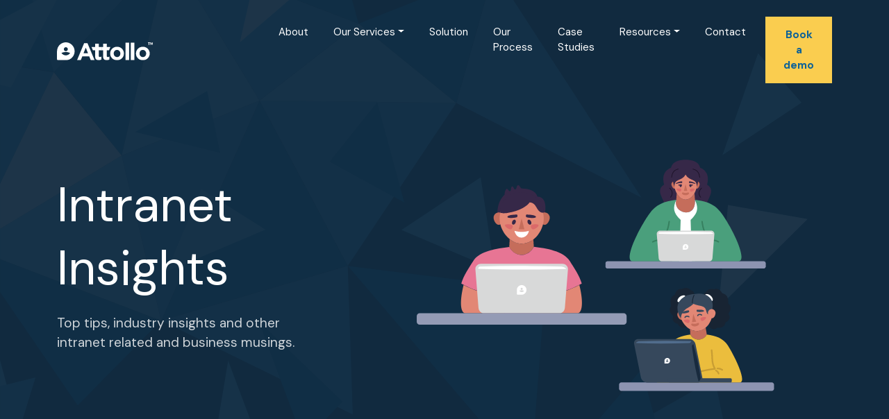

--- FILE ---
content_type: text/html; charset=UTF-8
request_url: https://www.thisisattollo.com/insights/
body_size: 13652
content:
<!doctype html>
<html lang="en-GB" >
<head>
	<meta charset="UTF-8" />
	<meta name="viewport" content="width=device-width, initial-scale=1">
    <meta name="author" content="Attollo Intranet">
  	<!-- Bootstrap CSS -->
    <link href="https://cdn.jsdelivr.net/npm/bootstrap@5.2.0-beta1/dist/css/bootstrap.min.css" rel="stylesheet" integrity="sha384-0evHe/X+R7YkIZDRvuzKMRqM+OrBnVFBL6DOitfPri4tjfHxaWutUpFmBp4vmVor" crossorigin="anonymous">
	<link href="/wp-content/themes/attollo2022/images/apple-touch-icon-precomposed.png" rel="apple-touch-icon">
	<link href="/wp-content/themes/attollo2022/images/favicon.ico" rel="shortcut icon" type="image/x-icon">
	<link href="/wp-content/themes/attollo2022/images/favicon.ico" rel="icon" />
    <script src="https://kit.fontawesome.com/bc4fbf9d60.js" crossorigin="anonymous"></script>
 

<!-- Global site tag (gtag.js) - Google Analytics -->
<script async src="https://www.googletagmanager.com/gtag/js?id=UA-100131126-1"></script>
<script>
  window.dataLayer = window.dataLayer || [];
  function gtag(){dataLayer.push(arguments);}
  gtag('js', new Date());

  gtag('config', 'UA-100131126-1');
</script>



	<meta name='robots' content='index, follow, max-image-preview:large, max-snippet:-1, max-video-preview:-1' />
	<style>img:is([sizes="auto" i], [sizes^="auto," i]) { contain-intrinsic-size: 3000px 1500px }</style>
	
	<!-- This site is optimized with the Yoast SEO Premium plugin v23.9 (Yoast SEO v23.9) - https://yoast.com/wordpress/plugins/seo/ -->
	<title>Check out our latest SharePoint intranet blog articles | Attollo</title>
	<meta name="description" content="Read our latest SharePoint intranet blog articles, there to inspire and inform intranet and communications leaders" />
	<link rel="canonical" href="https://www.thisisattollo.com/insights/" />
	<link rel="next" href="https://www.thisisattollo.com/insights/page/2/" />
	<meta property="og:locale" content="en_GB" />
	<meta property="og:type" content="article" />
	<meta property="og:title" content="Attollo Intranet Insights" />
	<meta property="og:description" content="Read our latest SharePoint intranet blog articles, there to inspire and inform intranet and communications leaders" />
	<meta property="og:url" content="https://www.thisisattollo.com/insights/" />
	<meta property="og:site_name" content="Attollo Intranet" />
	<meta name="twitter:card" content="summary_large_image" />
	<meta name="twitter:site" content="@thisisattollo" />
	<script type="application/ld+json" class="yoast-schema-graph">{"@context":"https://schema.org","@graph":[{"@type":["WebPage","CollectionPage"],"@id":"https://www.thisisattollo.com/insights/","url":"https://www.thisisattollo.com/insights/","name":"Check out our latest SharePoint intranet blog articles | Attollo","isPartOf":{"@id":"https://www.thisisattollo.com/#website"},"datePublished":"2017-06-22T13:26:22+00:00","dateModified":"2025-04-23T23:12:17+00:00","description":"Read our latest SharePoint intranet blog articles, there to inspire and inform intranet and communications leaders","breadcrumb":{"@id":"https://www.thisisattollo.com/insights/#breadcrumb"},"inLanguage":"en-GB"},{"@type":"BreadcrumbList","@id":"https://www.thisisattollo.com/insights/#breadcrumb","itemListElement":[{"@type":"ListItem","position":1,"name":"Home","item":"https://www.thisisattollo.com/"},{"@type":"ListItem","position":2,"name":"Attollo Intranet Insights"}]},{"@type":"WebSite","@id":"https://www.thisisattollo.com/#website","url":"https://www.thisisattollo.com/","name":"Attollo Intranet","description":"Enabling you to organise, inform and communicate with all your employees in an efficient way.","publisher":{"@id":"https://www.thisisattollo.com/#organization"},"potentialAction":[{"@type":"SearchAction","target":{"@type":"EntryPoint","urlTemplate":"https://www.thisisattollo.com/?s={search_term_string}"},"query-input":{"@type":"PropertyValueSpecification","valueRequired":true,"valueName":"search_term_string"}}],"inLanguage":"en-GB"},{"@type":"Organization","@id":"https://www.thisisattollo.com/#organization","name":"Attollo","url":"https://www.thisisattollo.com/","logo":{"@type":"ImageObject","inLanguage":"en-GB","@id":"https://www.thisisattollo.com/#/schema/logo/image/","url":"https://www.thisisattollo.com/wp-content/uploads/Attollo-Main-scaled.jpg","contentUrl":"https://www.thisisattollo.com/wp-content/uploads/Attollo-Main-scaled.jpg","width":2560,"height":2560,"caption":"Attollo"},"image":{"@id":"https://www.thisisattollo.com/#/schema/logo/image/"},"sameAs":["http://www.facebook.com/thisisattollo","https://x.com/thisisattollo"]}]}</script>
	<!-- / Yoast SEO Premium plugin. -->


<link rel="alternate" type="application/rss+xml" title="Attollo Intranet &raquo; Feed" href="https://www.thisisattollo.com/feed/" />
<link rel="alternate" type="application/rss+xml" title="Attollo Intranet &raquo; Comments Feed" href="https://www.thisisattollo.com/comments/feed/" />
<script>
window._wpemojiSettings = {"baseUrl":"https:\/\/s.w.org\/images\/core\/emoji\/15.0.3\/72x72\/","ext":".png","svgUrl":"https:\/\/s.w.org\/images\/core\/emoji\/15.0.3\/svg\/","svgExt":".svg","source":{"concatemoji":"https:\/\/www.thisisattollo.com\/wp-includes\/js\/wp-emoji-release.min.js?ver=6.7.4"}};
/*! This file is auto-generated */
!function(i,n){var o,s,e;function c(e){try{var t={supportTests:e,timestamp:(new Date).valueOf()};sessionStorage.setItem(o,JSON.stringify(t))}catch(e){}}function p(e,t,n){e.clearRect(0,0,e.canvas.width,e.canvas.height),e.fillText(t,0,0);var t=new Uint32Array(e.getImageData(0,0,e.canvas.width,e.canvas.height).data),r=(e.clearRect(0,0,e.canvas.width,e.canvas.height),e.fillText(n,0,0),new Uint32Array(e.getImageData(0,0,e.canvas.width,e.canvas.height).data));return t.every(function(e,t){return e===r[t]})}function u(e,t,n){switch(t){case"flag":return n(e,"\ud83c\udff3\ufe0f\u200d\u26a7\ufe0f","\ud83c\udff3\ufe0f\u200b\u26a7\ufe0f")?!1:!n(e,"\ud83c\uddfa\ud83c\uddf3","\ud83c\uddfa\u200b\ud83c\uddf3")&&!n(e,"\ud83c\udff4\udb40\udc67\udb40\udc62\udb40\udc65\udb40\udc6e\udb40\udc67\udb40\udc7f","\ud83c\udff4\u200b\udb40\udc67\u200b\udb40\udc62\u200b\udb40\udc65\u200b\udb40\udc6e\u200b\udb40\udc67\u200b\udb40\udc7f");case"emoji":return!n(e,"\ud83d\udc26\u200d\u2b1b","\ud83d\udc26\u200b\u2b1b")}return!1}function f(e,t,n){var r="undefined"!=typeof WorkerGlobalScope&&self instanceof WorkerGlobalScope?new OffscreenCanvas(300,150):i.createElement("canvas"),a=r.getContext("2d",{willReadFrequently:!0}),o=(a.textBaseline="top",a.font="600 32px Arial",{});return e.forEach(function(e){o[e]=t(a,e,n)}),o}function t(e){var t=i.createElement("script");t.src=e,t.defer=!0,i.head.appendChild(t)}"undefined"!=typeof Promise&&(o="wpEmojiSettingsSupports",s=["flag","emoji"],n.supports={everything:!0,everythingExceptFlag:!0},e=new Promise(function(e){i.addEventListener("DOMContentLoaded",e,{once:!0})}),new Promise(function(t){var n=function(){try{var e=JSON.parse(sessionStorage.getItem(o));if("object"==typeof e&&"number"==typeof e.timestamp&&(new Date).valueOf()<e.timestamp+604800&&"object"==typeof e.supportTests)return e.supportTests}catch(e){}return null}();if(!n){if("undefined"!=typeof Worker&&"undefined"!=typeof OffscreenCanvas&&"undefined"!=typeof URL&&URL.createObjectURL&&"undefined"!=typeof Blob)try{var e="postMessage("+f.toString()+"("+[JSON.stringify(s),u.toString(),p.toString()].join(",")+"));",r=new Blob([e],{type:"text/javascript"}),a=new Worker(URL.createObjectURL(r),{name:"wpTestEmojiSupports"});return void(a.onmessage=function(e){c(n=e.data),a.terminate(),t(n)})}catch(e){}c(n=f(s,u,p))}t(n)}).then(function(e){for(var t in e)n.supports[t]=e[t],n.supports.everything=n.supports.everything&&n.supports[t],"flag"!==t&&(n.supports.everythingExceptFlag=n.supports.everythingExceptFlag&&n.supports[t]);n.supports.everythingExceptFlag=n.supports.everythingExceptFlag&&!n.supports.flag,n.DOMReady=!1,n.readyCallback=function(){n.DOMReady=!0}}).then(function(){return e}).then(function(){var e;n.supports.everything||(n.readyCallback(),(e=n.source||{}).concatemoji?t(e.concatemoji):e.wpemoji&&e.twemoji&&(t(e.twemoji),t(e.wpemoji)))}))}((window,document),window._wpemojiSettings);
</script>
<style id='wp-emoji-styles-inline-css'>

	img.wp-smiley, img.emoji {
		display: inline !important;
		border: none !important;
		box-shadow: none !important;
		height: 1em !important;
		width: 1em !important;
		margin: 0 0.07em !important;
		vertical-align: -0.1em !important;
		background: none !important;
		padding: 0 !important;
	}
</style>
<link rel='stylesheet' id='wp-block-library-css' href='https://www.thisisattollo.com/wp-includes/css/dist/block-library/style.min.css?ver=6.7.4' media='all' />
<style id='wp-block-library-theme-inline-css'>
.wp-block-audio :where(figcaption){color:#555;font-size:13px;text-align:center}.is-dark-theme .wp-block-audio :where(figcaption){color:#ffffffa6}.wp-block-audio{margin:0 0 1em}.wp-block-code{border:1px solid #ccc;border-radius:4px;font-family:Menlo,Consolas,monaco,monospace;padding:.8em 1em}.wp-block-embed :where(figcaption){color:#555;font-size:13px;text-align:center}.is-dark-theme .wp-block-embed :where(figcaption){color:#ffffffa6}.wp-block-embed{margin:0 0 1em}.blocks-gallery-caption{color:#555;font-size:13px;text-align:center}.is-dark-theme .blocks-gallery-caption{color:#ffffffa6}:root :where(.wp-block-image figcaption){color:#555;font-size:13px;text-align:center}.is-dark-theme :root :where(.wp-block-image figcaption){color:#ffffffa6}.wp-block-image{margin:0 0 1em}.wp-block-pullquote{border-bottom:4px solid;border-top:4px solid;color:currentColor;margin-bottom:1.75em}.wp-block-pullquote cite,.wp-block-pullquote footer,.wp-block-pullquote__citation{color:currentColor;font-size:.8125em;font-style:normal;text-transform:uppercase}.wp-block-quote{border-left:.25em solid;margin:0 0 1.75em;padding-left:1em}.wp-block-quote cite,.wp-block-quote footer{color:currentColor;font-size:.8125em;font-style:normal;position:relative}.wp-block-quote:where(.has-text-align-right){border-left:none;border-right:.25em solid;padding-left:0;padding-right:1em}.wp-block-quote:where(.has-text-align-center){border:none;padding-left:0}.wp-block-quote.is-large,.wp-block-quote.is-style-large,.wp-block-quote:where(.is-style-plain){border:none}.wp-block-search .wp-block-search__label{font-weight:700}.wp-block-search__button{border:1px solid #ccc;padding:.375em .625em}:where(.wp-block-group.has-background){padding:1.25em 2.375em}.wp-block-separator.has-css-opacity{opacity:.4}.wp-block-separator{border:none;border-bottom:2px solid;margin-left:auto;margin-right:auto}.wp-block-separator.has-alpha-channel-opacity{opacity:1}.wp-block-separator:not(.is-style-wide):not(.is-style-dots){width:100px}.wp-block-separator.has-background:not(.is-style-dots){border-bottom:none;height:1px}.wp-block-separator.has-background:not(.is-style-wide):not(.is-style-dots){height:2px}.wp-block-table{margin:0 0 1em}.wp-block-table td,.wp-block-table th{word-break:normal}.wp-block-table :where(figcaption){color:#555;font-size:13px;text-align:center}.is-dark-theme .wp-block-table :where(figcaption){color:#ffffffa6}.wp-block-video :where(figcaption){color:#555;font-size:13px;text-align:center}.is-dark-theme .wp-block-video :where(figcaption){color:#ffffffa6}.wp-block-video{margin:0 0 1em}:root :where(.wp-block-template-part.has-background){margin-bottom:0;margin-top:0;padding:1.25em 2.375em}
</style>
<style id='safe-svg-svg-icon-style-inline-css'>
.safe-svg-cover{text-align:center}.safe-svg-cover .safe-svg-inside{display:inline-block;max-width:100%}.safe-svg-cover svg{height:100%;max-height:100%;max-width:100%;width:100%}

</style>
<style id='classic-theme-styles-inline-css'>
/*! This file is auto-generated */
.wp-block-button__link{color:#fff;background-color:#32373c;border-radius:9999px;box-shadow:none;text-decoration:none;padding:calc(.667em + 2px) calc(1.333em + 2px);font-size:1.125em}.wp-block-file__button{background:#32373c;color:#fff;text-decoration:none}
</style>
<style id='global-styles-inline-css'>
:root{--wp--preset--aspect-ratio--square: 1;--wp--preset--aspect-ratio--4-3: 4/3;--wp--preset--aspect-ratio--3-4: 3/4;--wp--preset--aspect-ratio--3-2: 3/2;--wp--preset--aspect-ratio--2-3: 2/3;--wp--preset--aspect-ratio--16-9: 16/9;--wp--preset--aspect-ratio--9-16: 9/16;--wp--preset--color--black: #000000;--wp--preset--color--cyan-bluish-gray: #abb8c3;--wp--preset--color--white: #FFFFFF;--wp--preset--color--pale-pink: #f78da7;--wp--preset--color--vivid-red: #cf2e2e;--wp--preset--color--luminous-vivid-orange: #ff6900;--wp--preset--color--luminous-vivid-amber: #fcb900;--wp--preset--color--light-green-cyan: #7bdcb5;--wp--preset--color--vivid-green-cyan: #00d084;--wp--preset--color--pale-cyan-blue: #8ed1fc;--wp--preset--color--vivid-cyan-blue: #0693e3;--wp--preset--color--vivid-purple: #9b51e0;--wp--preset--color--dark-gray: #28303D;--wp--preset--color--gray: #39414D;--wp--preset--color--green: #D1E4DD;--wp--preset--color--blue: #D1DFE4;--wp--preset--color--purple: #D1D1E4;--wp--preset--color--red: #E4D1D1;--wp--preset--color--orange: #E4DAD1;--wp--preset--color--yellow: #EEEADD;--wp--preset--gradient--vivid-cyan-blue-to-vivid-purple: linear-gradient(135deg,rgba(6,147,227,1) 0%,rgb(155,81,224) 100%);--wp--preset--gradient--light-green-cyan-to-vivid-green-cyan: linear-gradient(135deg,rgb(122,220,180) 0%,rgb(0,208,130) 100%);--wp--preset--gradient--luminous-vivid-amber-to-luminous-vivid-orange: linear-gradient(135deg,rgba(252,185,0,1) 0%,rgba(255,105,0,1) 100%);--wp--preset--gradient--luminous-vivid-orange-to-vivid-red: linear-gradient(135deg,rgba(255,105,0,1) 0%,rgb(207,46,46) 100%);--wp--preset--gradient--very-light-gray-to-cyan-bluish-gray: linear-gradient(135deg,rgb(238,238,238) 0%,rgb(169,184,195) 100%);--wp--preset--gradient--cool-to-warm-spectrum: linear-gradient(135deg,rgb(74,234,220) 0%,rgb(151,120,209) 20%,rgb(207,42,186) 40%,rgb(238,44,130) 60%,rgb(251,105,98) 80%,rgb(254,248,76) 100%);--wp--preset--gradient--blush-light-purple: linear-gradient(135deg,rgb(255,206,236) 0%,rgb(152,150,240) 100%);--wp--preset--gradient--blush-bordeaux: linear-gradient(135deg,rgb(254,205,165) 0%,rgb(254,45,45) 50%,rgb(107,0,62) 100%);--wp--preset--gradient--luminous-dusk: linear-gradient(135deg,rgb(255,203,112) 0%,rgb(199,81,192) 50%,rgb(65,88,208) 100%);--wp--preset--gradient--pale-ocean: linear-gradient(135deg,rgb(255,245,203) 0%,rgb(182,227,212) 50%,rgb(51,167,181) 100%);--wp--preset--gradient--electric-grass: linear-gradient(135deg,rgb(202,248,128) 0%,rgb(113,206,126) 100%);--wp--preset--gradient--midnight: linear-gradient(135deg,rgb(2,3,129) 0%,rgb(40,116,252) 100%);--wp--preset--gradient--purple-to-yellow: linear-gradient(160deg, #D1D1E4 0%, #EEEADD 100%);--wp--preset--gradient--yellow-to-purple: linear-gradient(160deg, #EEEADD 0%, #D1D1E4 100%);--wp--preset--gradient--green-to-yellow: linear-gradient(160deg, #D1E4DD 0%, #EEEADD 100%);--wp--preset--gradient--yellow-to-green: linear-gradient(160deg, #EEEADD 0%, #D1E4DD 100%);--wp--preset--gradient--red-to-yellow: linear-gradient(160deg, #E4D1D1 0%, #EEEADD 100%);--wp--preset--gradient--yellow-to-red: linear-gradient(160deg, #EEEADD 0%, #E4D1D1 100%);--wp--preset--gradient--purple-to-red: linear-gradient(160deg, #D1D1E4 0%, #E4D1D1 100%);--wp--preset--gradient--red-to-purple: linear-gradient(160deg, #E4D1D1 0%, #D1D1E4 100%);--wp--preset--font-size--small: 18px;--wp--preset--font-size--medium: 20px;--wp--preset--font-size--large: 24px;--wp--preset--font-size--x-large: 42px;--wp--preset--font-size--extra-small: 16px;--wp--preset--font-size--normal: 20px;--wp--preset--font-size--extra-large: 40px;--wp--preset--font-size--huge: 96px;--wp--preset--font-size--gigantic: 144px;--wp--preset--spacing--20: 0.44rem;--wp--preset--spacing--30: 0.67rem;--wp--preset--spacing--40: 1rem;--wp--preset--spacing--50: 1.5rem;--wp--preset--spacing--60: 2.25rem;--wp--preset--spacing--70: 3.38rem;--wp--preset--spacing--80: 5.06rem;--wp--preset--shadow--natural: 6px 6px 9px rgba(0, 0, 0, 0.2);--wp--preset--shadow--deep: 12px 12px 50px rgba(0, 0, 0, 0.4);--wp--preset--shadow--sharp: 6px 6px 0px rgba(0, 0, 0, 0.2);--wp--preset--shadow--outlined: 6px 6px 0px -3px rgba(255, 255, 255, 1), 6px 6px rgba(0, 0, 0, 1);--wp--preset--shadow--crisp: 6px 6px 0px rgba(0, 0, 0, 1);}:where(.is-layout-flex){gap: 0.5em;}:where(.is-layout-grid){gap: 0.5em;}body .is-layout-flex{display: flex;}.is-layout-flex{flex-wrap: wrap;align-items: center;}.is-layout-flex > :is(*, div){margin: 0;}body .is-layout-grid{display: grid;}.is-layout-grid > :is(*, div){margin: 0;}:where(.wp-block-columns.is-layout-flex){gap: 2em;}:where(.wp-block-columns.is-layout-grid){gap: 2em;}:where(.wp-block-post-template.is-layout-flex){gap: 1.25em;}:where(.wp-block-post-template.is-layout-grid){gap: 1.25em;}.has-black-color{color: var(--wp--preset--color--black) !important;}.has-cyan-bluish-gray-color{color: var(--wp--preset--color--cyan-bluish-gray) !important;}.has-white-color{color: var(--wp--preset--color--white) !important;}.has-pale-pink-color{color: var(--wp--preset--color--pale-pink) !important;}.has-vivid-red-color{color: var(--wp--preset--color--vivid-red) !important;}.has-luminous-vivid-orange-color{color: var(--wp--preset--color--luminous-vivid-orange) !important;}.has-luminous-vivid-amber-color{color: var(--wp--preset--color--luminous-vivid-amber) !important;}.has-light-green-cyan-color{color: var(--wp--preset--color--light-green-cyan) !important;}.has-vivid-green-cyan-color{color: var(--wp--preset--color--vivid-green-cyan) !important;}.has-pale-cyan-blue-color{color: var(--wp--preset--color--pale-cyan-blue) !important;}.has-vivid-cyan-blue-color{color: var(--wp--preset--color--vivid-cyan-blue) !important;}.has-vivid-purple-color{color: var(--wp--preset--color--vivid-purple) !important;}.has-black-background-color{background-color: var(--wp--preset--color--black) !important;}.has-cyan-bluish-gray-background-color{background-color: var(--wp--preset--color--cyan-bluish-gray) !important;}.has-white-background-color{background-color: var(--wp--preset--color--white) !important;}.has-pale-pink-background-color{background-color: var(--wp--preset--color--pale-pink) !important;}.has-vivid-red-background-color{background-color: var(--wp--preset--color--vivid-red) !important;}.has-luminous-vivid-orange-background-color{background-color: var(--wp--preset--color--luminous-vivid-orange) !important;}.has-luminous-vivid-amber-background-color{background-color: var(--wp--preset--color--luminous-vivid-amber) !important;}.has-light-green-cyan-background-color{background-color: var(--wp--preset--color--light-green-cyan) !important;}.has-vivid-green-cyan-background-color{background-color: var(--wp--preset--color--vivid-green-cyan) !important;}.has-pale-cyan-blue-background-color{background-color: var(--wp--preset--color--pale-cyan-blue) !important;}.has-vivid-cyan-blue-background-color{background-color: var(--wp--preset--color--vivid-cyan-blue) !important;}.has-vivid-purple-background-color{background-color: var(--wp--preset--color--vivid-purple) !important;}.has-black-border-color{border-color: var(--wp--preset--color--black) !important;}.has-cyan-bluish-gray-border-color{border-color: var(--wp--preset--color--cyan-bluish-gray) !important;}.has-white-border-color{border-color: var(--wp--preset--color--white) !important;}.has-pale-pink-border-color{border-color: var(--wp--preset--color--pale-pink) !important;}.has-vivid-red-border-color{border-color: var(--wp--preset--color--vivid-red) !important;}.has-luminous-vivid-orange-border-color{border-color: var(--wp--preset--color--luminous-vivid-orange) !important;}.has-luminous-vivid-amber-border-color{border-color: var(--wp--preset--color--luminous-vivid-amber) !important;}.has-light-green-cyan-border-color{border-color: var(--wp--preset--color--light-green-cyan) !important;}.has-vivid-green-cyan-border-color{border-color: var(--wp--preset--color--vivid-green-cyan) !important;}.has-pale-cyan-blue-border-color{border-color: var(--wp--preset--color--pale-cyan-blue) !important;}.has-vivid-cyan-blue-border-color{border-color: var(--wp--preset--color--vivid-cyan-blue) !important;}.has-vivid-purple-border-color{border-color: var(--wp--preset--color--vivid-purple) !important;}.has-vivid-cyan-blue-to-vivid-purple-gradient-background{background: var(--wp--preset--gradient--vivid-cyan-blue-to-vivid-purple) !important;}.has-light-green-cyan-to-vivid-green-cyan-gradient-background{background: var(--wp--preset--gradient--light-green-cyan-to-vivid-green-cyan) !important;}.has-luminous-vivid-amber-to-luminous-vivid-orange-gradient-background{background: var(--wp--preset--gradient--luminous-vivid-amber-to-luminous-vivid-orange) !important;}.has-luminous-vivid-orange-to-vivid-red-gradient-background{background: var(--wp--preset--gradient--luminous-vivid-orange-to-vivid-red) !important;}.has-very-light-gray-to-cyan-bluish-gray-gradient-background{background: var(--wp--preset--gradient--very-light-gray-to-cyan-bluish-gray) !important;}.has-cool-to-warm-spectrum-gradient-background{background: var(--wp--preset--gradient--cool-to-warm-spectrum) !important;}.has-blush-light-purple-gradient-background{background: var(--wp--preset--gradient--blush-light-purple) !important;}.has-blush-bordeaux-gradient-background{background: var(--wp--preset--gradient--blush-bordeaux) !important;}.has-luminous-dusk-gradient-background{background: var(--wp--preset--gradient--luminous-dusk) !important;}.has-pale-ocean-gradient-background{background: var(--wp--preset--gradient--pale-ocean) !important;}.has-electric-grass-gradient-background{background: var(--wp--preset--gradient--electric-grass) !important;}.has-midnight-gradient-background{background: var(--wp--preset--gradient--midnight) !important;}.has-small-font-size{font-size: var(--wp--preset--font-size--small) !important;}.has-medium-font-size{font-size: var(--wp--preset--font-size--medium) !important;}.has-large-font-size{font-size: var(--wp--preset--font-size--large) !important;}.has-x-large-font-size{font-size: var(--wp--preset--font-size--x-large) !important;}
:where(.wp-block-post-template.is-layout-flex){gap: 1.25em;}:where(.wp-block-post-template.is-layout-grid){gap: 1.25em;}
:where(.wp-block-columns.is-layout-flex){gap: 2em;}:where(.wp-block-columns.is-layout-grid){gap: 2em;}
:root :where(.wp-block-pullquote){font-size: 1.5em;line-height: 1.6;}
</style>
<link rel='stylesheet' id='twenty-twenty-one-style-css' href='https://www.thisisattollo.com/wp-content/themes/attollo2022/style.css?ver=1.1' media='all' />
<link rel='stylesheet' id='twenty-twenty-one-print-style-css' href='https://www.thisisattollo.com/wp-content/themes/attollo2022/assets/css/print.css?ver=1.1' media='print' />
<link rel="https://api.w.org/" href="https://www.thisisattollo.com/wp-json/" /><link rel="EditURI" type="application/rsd+xml" title="RSD" href="https://www.thisisattollo.com/xmlrpc.php?rsd" />
<meta name="generator" content="WordPress 6.7.4" />
<script type="text/javascript" src="https://secure.perceptionastute7.com/js/784727.js" ></script>
<noscript><img alt="" src="https://secure.perceptionastute7.com/784727.png" style="display:none;" /></noscript></head>
<body class="blog wp-embed-responsive is-light-theme no-js hfeed">


 
 
<nav class="navbar fixed-top navbar-light navbar-expand-md justify-content-center py-4">
    <div class="container">
        <div class="navbar-brand w-25">
            <a href="/" title="Attollo Intranet built on SharePoint for M365">
                <img src="/wp-content/themes/attollo2022/images/logo.svg" alt="Attollo Intranet built on SharePoint for M365" class="img-fluid">
            </a>
        </div>
        <button class="navbar-toggler collapsed" type="button" data-bs-toggle="collapse" data-bs-target="#navbarSupportedContent" aria-controls="navbarSupportedContent" aria-expanded="false" aria-label="Toggle navigation">
            <span class="navbar-toggler-icon"></span>
            <span class="navbar-toggler-icon"></span>
            <span class="navbar-toggler-icon"></span>
        </button>        
        <div class="navbar-collapse collapse w-75" id="navbarSupportedContent">
            <ul class="navbar-nav w-100 justify-content-end">     
                

            
            <li class="nav-item"><a class="nav-link" href="/about">About</a></li>

            <li class="nav-item dropdown">
            <a class="nav-link dropdown-toggle" data-bs-toggle="dropdown" href="#" role="button" aria-expanded="false">Our Services</a>
                <ul class="dropdown-menu">
                <li><a class="dropdown-item"  href="/sharepoint-services/">SharePoint Services</a></li>
                <li><a class="dropdown-item"  href="/sharepoint-services/sharepoint-design/">- SharePoint Design & Branding</a></li>                   
                <li><a class="dropdown-item"  href="/sharepoint-services/sharepoint-intranet/">- SharePoint Intranet</a></li>                      
                <li><a class="dropdown-item"  href="/sharepoint-services/sharepoint-intranet-review-service/">- SharePoint Intranet Review Service</a></li>       
                
                 
                </ul>
            
            </li> 
            <!--<li class="nav-item"><a class="nav-link" href="/sharepoint-intranet">SharePoint Intranet</a></li>      -->     
                <li class="nav-item">
                    <a class="nav-link"  href="/solution">Solution</a>
                    <!--<ul class="dropdown-menu">
                      <li><a class="dropdown-item" href="#">Action</a></li>
                      <li><a class="dropdown-item" href="#">Another action</a></li>
                      <li><a class="dropdown-item" href="#">Something else here</a></li>
                      <li><hr class="dropdown-divider"></li>
                      <li><a class="dropdown-item" href="#">Separated link</a></li>
                    </ul>-->
                </li>
                <li class="nav-item"><a class="nav-link" href="/ourprocess">Our Process</a></li>
                <li class="nav-item"><a class="nav-link" href="/casestudies">Case Studies</a></li>
                <!--<li class="nav-item"><a class="nav-link" href="/about">About</a></li>-->
                <li class="nav-item dropdown">
                    <a class="nav-link dropdown-toggle" data-bs-toggle="dropdown" href="#" role="button" aria-expanded="false">Resources</a>
                    <ul class="dropdown-menu">
                        <li><a class="dropdown-item"  href="/insights">Insights</a></li>
                        <li><a class="dropdown-item"  href="/resources">eBooks</a></li>              
                    </ul>
                </li>
                <li class="nav-item"><a class="nav-link" href="/contact">Contact</a></li>
                <!--<li class="nav-item dropdown">
                    <a class="nav-link dropdown-toggle" data-bs-toggle="dropdown" href="#" role="button" aria-expanded="false">More</a>
                    <ul class="dropdown-menu">
                        <li><a class="dropdown-item"  href="/contact">Contact us</a></li>              
                    </ul>
                </li>-->
                <li class="nav-item"><a class="btn btn-secondary" title="Arrange a demo to see Attollo in action" href="/demo">Book a demo</a></li>
            </ul>              
        </div>
    </div>
</nav>
 
	
	
	
	
	
	
	
	
	
	
	
	
	
	


<section class="hero">
  <div class="container">
    <div class="row">
        <div class="col-lg-5">
          <div class="hero-wrapper">
              <h1>Intranet Insights</h1>                          
              <p class="hero">Top tips, industry insights and other intranet related and business musings.</p>            
          </div>
        </div>
        <div class="col-lg-6 offset-lg-1">
            <div class="hero-wrapper">                
            	<img src="/wp-content/themes/attollo2022/images/insights-banner-image.svg" class="img-fluid"/>
            </div>
        </div>
    </div> 
  </div>
</section>
<section class="blog-single-1">
    <div class="container">                
    	<div class="row">
			<div class="col-lg-7">		
				
<article id="post-3596" class="post-3596 post type-post status-publish format-standard has-post-thumbnail hentry category-attollo-intranet category-news tag-gareth-pritchard tag-getconnect tag-intranet tag-partnership tag-sam-dolan tag-sharepoint entry">

	
<header class="entry-header">
	<h2 class="entry-title default-max-width"><a href="https://www.thisisattollo.com/insights/attollo-forms-strategic-partnership-with-getconnect/">Attollo Forms Strategic Partnership with GetConnect to Bring Market-Leading PunchOut Capabilities Directly Into Award-Winning Intranet Experiences </a></h2>
		
			<figure class="post-thumbnail">
				<a class="post-thumbnail-inner alignwide" href="https://www.thisisattollo.com/insights/attollo-forms-strategic-partnership-with-getconnect/" aria-hidden="true" tabindex="-1">
					<img width="1568" height="807" src="https://www.thisisattollo.com/wp-content/uploads/Website-4-1568x807.jpg" class="attachment-post-thumbnail size-post-thumbnail wp-post-image" alt="GetConnect &amp; Attollo Partnership logos" decoding="async" fetchpriority="high" srcset="https://www.thisisattollo.com/wp-content/uploads/Website-4-1568x807.jpg 1568w, https://www.thisisattollo.com/wp-content/uploads/Website-4-300x154.jpg 300w, https://www.thisisattollo.com/wp-content/uploads/Website-4-1024x527.jpg 1024w, https://www.thisisattollo.com/wp-content/uploads/Website-4-150x77.jpg 150w, https://www.thisisattollo.com/wp-content/uploads/Website-4-768x395.jpg 768w, https://www.thisisattollo.com/wp-content/uploads/Website-4-1536x790.jpg 1536w, https://www.thisisattollo.com/wp-content/uploads/Website-4-2048x1054.jpg 2048w" sizes="(max-width: 1568px) 100vw, 1568px" style="width:100%;height:51.45%;max-width:2560px;" />				</a>
							</figure>

				</header><!-- .entry-header -->

	<div class="entry-content">
		<p>Attollo, the award-winning provider of modern Microsoft 365 intranet solutions, today announced a new strategic partnership with GetConnect, a market leader in PunchOut and B2B integration technology. The partnership will enable organisations to access PunchOut&nbsp;catalogues and procurement systems directly from within their intranet &#8211; removing the need for staff to leave the digital workplace environment.&hellip; <a class="more-link" href="https://www.thisisattollo.com/insights/attollo-forms-strategic-partnership-with-getconnect/">Continue reading <span class="screen-reader-text">Attollo Forms Strategic Partnership with GetConnect to Bring Market-Leading PunchOut Capabilities Directly Into Award-Winning Intranet Experiences </span></a></p>
	</div><!-- .entry-content -->

	<footer class="entry-footer default-max-width">
		<span class="posted-on">Published <time class="entry-date published updated" datetime="2026-01-19T23:50:58+00:00">January 19, 2026</time></span><div class="post-taxonomies"><span class="cat-links">Categorised as <a href="https://www.thisisattollo.com/insights/category/attollo-intranet/" rel="category tag">Attollo Intranet</a>, <a href="https://www.thisisattollo.com/insights/category/news/" rel="category tag">News</a> </span><span class="tags-links">Tagged <a href="https://www.thisisattollo.com/insights/tag/gareth-pritchard/" rel="tag">Gareth Pritchard</a>, <a href="https://www.thisisattollo.com/insights/tag/getconnect/" rel="tag">GetConnect</a>, <a href="https://www.thisisattollo.com/insights/tag/intranet/" rel="tag">Intranet</a>, <a href="https://www.thisisattollo.com/insights/tag/partnership/" rel="tag">Partnership</a>, <a href="https://www.thisisattollo.com/insights/tag/sam-dolan/" rel="tag">Sam Dolan</a>, <a href="https://www.thisisattollo.com/insights/tag/sharepoint/" rel="tag">SharePoint</a></span></div>	</footer><!-- .entry-footer -->
</article><!-- #post-${ID} -->

<article id="post-3585" class="post-3585 post type-post status-publish format-standard has-post-thumbnail hentry category-blog category-digital-workplace category-microsoft tag-attollo-intranet tag-digital-workplace tag-healhcare tag-healthcare-intranet tag-intranet tag-m365 tag-medical tag-nhs tag-sharepoint entry">

	
<header class="entry-header">
	<h2 class="entry-title default-max-width"><a href="https://www.thisisattollo.com/insights/why-generic-intranets-miss-the-mark-for-healthcare/">Why Generic Intranets Miss the Mark for Healthcare</a></h2>
		
			<figure class="post-thumbnail">
				<a class="post-thumbnail-inner alignwide" href="https://www.thisisattollo.com/insights/why-generic-intranets-miss-the-mark-for-healthcare/" aria-hidden="true" tabindex="-1">
					<img width="1568" height="1045" src="https://www.thisisattollo.com/wp-content/uploads/national-cancer-institute-NFvdKIhxYlU-unsplash-1568x1045.jpg" class="attachment-post-thumbnail size-post-thumbnail wp-post-image" alt="NHS medical intranet" decoding="async" srcset="https://www.thisisattollo.com/wp-content/uploads/national-cancer-institute-NFvdKIhxYlU-unsplash-1568x1045.jpg 1568w, https://www.thisisattollo.com/wp-content/uploads/national-cancer-institute-NFvdKIhxYlU-unsplash-300x200.jpg 300w, https://www.thisisattollo.com/wp-content/uploads/national-cancer-institute-NFvdKIhxYlU-unsplash-1024x683.jpg 1024w, https://www.thisisattollo.com/wp-content/uploads/national-cancer-institute-NFvdKIhxYlU-unsplash-150x100.jpg 150w, https://www.thisisattollo.com/wp-content/uploads/national-cancer-institute-NFvdKIhxYlU-unsplash-768x512.jpg 768w, https://www.thisisattollo.com/wp-content/uploads/national-cancer-institute-NFvdKIhxYlU-unsplash-1536x1024.jpg 1536w, https://www.thisisattollo.com/wp-content/uploads/national-cancer-institute-NFvdKIhxYlU-unsplash-2048x1365.jpg 2048w" sizes="(max-width: 1568px) 100vw, 1568px" style="width:100%;height:66.68%;max-width:2560px;" />				</a>
							</figure>

				</header><!-- .entry-header -->

	<div class="entry-content">
		<p>When &#8220;Just Send Another Email&#8221; Becomes a Patient Safety Issue&nbsp; When your staff&nbsp;don&#8217;t&nbsp;know about key feedback features, and&nbsp;you&#8217;re&nbsp;managing multiple open risk register items related to information sharing, you&nbsp;don&#8217;t&nbsp;have a communication problem. You have a patient safety issue.&nbsp; Discover how Attollo powered the internal communication of North Hampshire Urgent Care→ This is the reality facing healthcare&hellip; <a class="more-link" href="https://www.thisisattollo.com/insights/why-generic-intranets-miss-the-mark-for-healthcare/">Continue reading <span class="screen-reader-text">Why Generic Intranets Miss the Mark for Healthcare</span></a></p>
	</div><!-- .entry-content -->

	<footer class="entry-footer default-max-width">
		<span class="posted-on">Published <time class="entry-date published updated" datetime="2025-11-19T22:43:46+00:00">November 19, 2025</time></span><div class="post-taxonomies"><span class="cat-links">Categorised as <a href="https://www.thisisattollo.com/insights/category/blog/" rel="category tag">Blog</a>, <a href="https://www.thisisattollo.com/insights/category/digital-workplace/" rel="category tag">Digital Workplace</a>, <a href="https://www.thisisattollo.com/insights/category/microsoft/" rel="category tag">Microsoft</a> </span><span class="tags-links">Tagged <a href="https://www.thisisattollo.com/insights/tag/attollo-intranet/" rel="tag">Attollo Intranet</a>, <a href="https://www.thisisattollo.com/insights/tag/digital-workplace/" rel="tag">Digital Workplace</a>, <a href="https://www.thisisattollo.com/insights/tag/healhcare/" rel="tag">Healhcare</a>, <a href="https://www.thisisattollo.com/insights/tag/healthcare-intranet/" rel="tag">Healthcare Intranet</a>, <a href="https://www.thisisattollo.com/insights/tag/intranet/" rel="tag">Intranet</a>, <a href="https://www.thisisattollo.com/insights/tag/m365/" rel="tag">M365</a>, <a href="https://www.thisisattollo.com/insights/tag/medical/" rel="tag">Medical</a>, <a href="https://www.thisisattollo.com/insights/tag/nhs/" rel="tag">NHS</a>, <a href="https://www.thisisattollo.com/insights/tag/sharepoint/" rel="tag">SharePoint</a></span></div>	</footer><!-- .entry-footer -->
</article><!-- #post-${ID} -->

<article id="post-3522" class="post-3522 post type-post status-publish format-standard has-post-thumbnail hentry category-microsoft category-misc category-news tag-icons tag-m365 tag-microsoft tag-microsoft-365 tag-office-icons tag-svg entry">

	
<header class="entry-header">
	<h2 class="entry-title default-max-width"><a href="https://www.thisisattollo.com/insights/new-microsoft-365-icons-announced/">New Microsoft 365 Icons announced</a></h2>
		
			<figure class="post-thumbnail">
				<a class="post-thumbnail-inner alignwide" href="https://www.thisisattollo.com/insights/new-microsoft-365-icons-announced/" aria-hidden="true" tabindex="-1">
					<img width="802" height="624" src="https://www.thisisattollo.com/wp-content/uploads/office365.svg" class="attachment-post-thumbnail size-post-thumbnail wp-post-image" alt="New Microsoft 365 icons" decoding="async" style="width:100%;height:77.81%;max-width:802px;" />				</a>
							</figure>

				</header><!-- .entry-header -->

	<div class="entry-content">
		<p>Over at Attollo we LOVE branding, look n&#8217; feel and icons! Microsoft has recently announced a Microsoft 365 icon refresh via the Microsoft 365 Insider Blog and we think they look fantastic and will be integrating these into Attollo over the next few weeks, We had a REALLY good look on the Microsoft website and&hellip; <a class="more-link" href="https://www.thisisattollo.com/insights/new-microsoft-365-icons-announced/">Continue reading <span class="screen-reader-text">New Microsoft 365 Icons announced</span></a></p>
	</div><!-- .entry-content -->

	<footer class="entry-footer default-max-width">
		<span class="posted-on">Published <time class="entry-date published updated" datetime="2025-10-22T22:37:35+01:00">October 22, 2025</time></span><div class="post-taxonomies"><span class="cat-links">Categorised as <a href="https://www.thisisattollo.com/insights/category/microsoft/" rel="category tag">Microsoft</a>, <a href="https://www.thisisattollo.com/insights/category/misc/" rel="category tag">Misc</a>, <a href="https://www.thisisattollo.com/insights/category/news/" rel="category tag">News</a> </span><span class="tags-links">Tagged <a href="https://www.thisisattollo.com/insights/tag/icons/" rel="tag">Icons</a>, <a href="https://www.thisisattollo.com/insights/tag/m365/" rel="tag">M365</a>, <a href="https://www.thisisattollo.com/insights/tag/microsoft/" rel="tag">Microsoft</a>, <a href="https://www.thisisattollo.com/insights/tag/microsoft-365/" rel="tag">Microsoft 365</a>, <a href="https://www.thisisattollo.com/insights/tag/office-icons/" rel="tag">Office Icons</a>, <a href="https://www.thisisattollo.com/insights/tag/svg/" rel="tag">SVG</a></span></div>	</footer><!-- .entry-footer -->
</article><!-- #post-${ID} -->

<article id="post-3412" class="post-3412 post type-post status-publish format-standard has-post-thumbnail hentry category-attollo-intranet category-general category-news tag-attollo tag-digital-workplace tag-fusion-fostering tag-intranet tag-news tag-sharepoint entry">

	
<header class="entry-header">
	<h2 class="entry-title default-max-width"><a href="https://www.thisisattollo.com/insights/ymca-of-northern-alberta-follows-suit-with-attollo-partnership/">YMCA of Northern Alberta follows YMCA HBB success with Attollo Partnership</a></h2>
		
			<figure class="post-thumbnail">
				<a class="post-thumbnail-inner alignwide" href="https://www.thisisattollo.com/insights/ymca-of-northern-alberta-follows-suit-with-attollo-partnership/" aria-hidden="true" tabindex="-1">
					<img width="1568" height="807" src="https://www.thisisattollo.com/wp-content/uploads/Website-2-1568x807.jpg" class="attachment-post-thumbnail size-post-thumbnail wp-post-image" alt="YMCA of Northern Alberta &amp; Attollo Intranet Partnership" decoding="async" loading="lazy" srcset="https://www.thisisattollo.com/wp-content/uploads/Website-2-1568x807.jpg 1568w, https://www.thisisattollo.com/wp-content/uploads/Website-2-300x154.jpg 300w, https://www.thisisattollo.com/wp-content/uploads/Website-2-1024x527.jpg 1024w, https://www.thisisattollo.com/wp-content/uploads/Website-2-150x77.jpg 150w, https://www.thisisattollo.com/wp-content/uploads/Website-2-768x395.jpg 768w, https://www.thisisattollo.com/wp-content/uploads/Website-2-1536x791.jpg 1536w, https://www.thisisattollo.com/wp-content/uploads/Website-2.jpg 1750w" sizes="auto, (max-width: 1568px) 100vw, 1568px" style="width:100%;height:51.49%;max-width:1750px;" />				</a>
							</figure>

				</header><!-- .entry-header -->

	<div class="entry-content">
		<p>YMCA of Northern Alberta is following YMCA of Hamilton | Burlington | Brantford and YMCA Canada in choosing award-winning intranet platform Attollo to power their intranet to strengthen communication and drive operational improvements. YMCA of Northern Alberta is stepping up its internal communications game by partnering with Attollo, an award-winning intranet platform built for Microsoft&hellip; <a class="more-link" href="https://www.thisisattollo.com/insights/ymca-of-northern-alberta-follows-suit-with-attollo-partnership/">Continue reading <span class="screen-reader-text">YMCA of Northern Alberta follows YMCA HBB success with Attollo Partnership</span></a></p>
	</div><!-- .entry-content -->

	<footer class="entry-footer default-max-width">
		<span class="posted-on">Published <time class="entry-date published updated" datetime="2025-10-13T18:36:43+01:00">October 13, 2025</time></span><div class="post-taxonomies"><span class="cat-links">Categorised as <a href="https://www.thisisattollo.com/insights/category/attollo-intranet/" rel="category tag">Attollo Intranet</a>, <a href="https://www.thisisattollo.com/insights/category/general/" rel="category tag">General</a>, <a href="https://www.thisisattollo.com/insights/category/news/" rel="category tag">News</a> </span><span class="tags-links">Tagged <a href="https://www.thisisattollo.com/insights/tag/attollo/" rel="tag">Attollo</a>, <a href="https://www.thisisattollo.com/insights/tag/digital-workplace/" rel="tag">Digital Workplace</a>, <a href="https://www.thisisattollo.com/insights/tag/fusion-fostering/" rel="tag">Fusion Fostering</a>, <a href="https://www.thisisattollo.com/insights/tag/intranet/" rel="tag">Intranet</a>, <a href="https://www.thisisattollo.com/insights/tag/news/" rel="tag">News</a>, <a href="https://www.thisisattollo.com/insights/tag/sharepoint/" rel="tag">SharePoint</a></span></div>	</footer><!-- .entry-footer -->
</article><!-- #post-${ID} -->

<article id="post-3404" class="post-3404 post type-post status-publish format-standard has-post-thumbnail hentry category-digital-workplace category-general category-news tag-attollo tag-digital-workplace tag-intranet tag-news tag-ourisman tag-sharepoint entry">

	
<header class="entry-header">
	<h2 class="entry-title default-max-width"><a href="https://www.thisisattollo.com/insights/ourisman-automotive-group-partners-with-attollo-to-drive-internal-communications/">Ourisman Automotive Group Partners with Attollo to Drive Internal Communications</a></h2>
		
			<figure class="post-thumbnail">
				<a class="post-thumbnail-inner alignwide" href="https://www.thisisattollo.com/insights/ourisman-automotive-group-partners-with-attollo-to-drive-internal-communications/" aria-hidden="true" tabindex="-1">
					<img width="1568" height="807" src="https://www.thisisattollo.com/wp-content/uploads/Website-3-1568x807.jpg" class="attachment-post-thumbnail size-post-thumbnail wp-post-image" alt="Ourisman &amp; Attollo Intranet Partnership" decoding="async" loading="lazy" srcset="https://www.thisisattollo.com/wp-content/uploads/Website-3-1568x807.jpg 1568w, https://www.thisisattollo.com/wp-content/uploads/Website-3-300x154.jpg 300w, https://www.thisisattollo.com/wp-content/uploads/Website-3-1024x527.jpg 1024w, https://www.thisisattollo.com/wp-content/uploads/Website-3-150x77.jpg 150w, https://www.thisisattollo.com/wp-content/uploads/Website-3-768x395.jpg 768w, https://www.thisisattollo.com/wp-content/uploads/Website-3-1536x791.jpg 1536w, https://www.thisisattollo.com/wp-content/uploads/Website-3.jpg 1750w" sizes="auto, (max-width: 1568px) 100vw, 1568px" style="width:100%;height:51.49%;max-width:1750px;" />				</a>
							</figure>

				</header><!-- .entry-header -->

	<div class="entry-content">
		<p>Attollo, a leading provider of intranet solutions, is proud to become a strategic partner with Ourisman Automotive Group, one of the most respected dealership networks in the United States. Ourisman has selected Attollo’s intranet platform to enhance internal communications, streamline operations, and foster a more connected workplace across its growing network of dealerships. Nicole McGrath,&hellip; <a class="more-link" href="https://www.thisisattollo.com/insights/ourisman-automotive-group-partners-with-attollo-to-drive-internal-communications/">Continue reading <span class="screen-reader-text">Ourisman Automotive Group Partners with Attollo to Drive Internal Communications</span></a></p>
	</div><!-- .entry-content -->

	<footer class="entry-footer default-max-width">
		<span class="posted-on">Published <time class="entry-date published updated" datetime="2025-09-22T11:04:49+01:00">September 22, 2025</time></span><div class="post-taxonomies"><span class="cat-links">Categorised as <a href="https://www.thisisattollo.com/insights/category/digital-workplace/" rel="category tag">Digital Workplace</a>, <a href="https://www.thisisattollo.com/insights/category/general/" rel="category tag">General</a>, <a href="https://www.thisisattollo.com/insights/category/news/" rel="category tag">News</a> </span><span class="tags-links">Tagged <a href="https://www.thisisattollo.com/insights/tag/attollo/" rel="tag">Attollo</a>, <a href="https://www.thisisattollo.com/insights/tag/digital-workplace/" rel="tag">Digital Workplace</a>, <a href="https://www.thisisattollo.com/insights/tag/intranet/" rel="tag">Intranet</a>, <a href="https://www.thisisattollo.com/insights/tag/news/" rel="tag">News</a>, <a href="https://www.thisisattollo.com/insights/tag/ourisman/" rel="tag">Ourisman</a>, <a href="https://www.thisisattollo.com/insights/tag/sharepoint/" rel="tag">SharePoint</a></span></div>	</footer><!-- .entry-footer -->
</article><!-- #post-${ID} -->

<article id="post-3186" class="post-3186 post type-post status-publish format-standard has-post-thumbnail hentry category-attollo-intranet category-general category-news tag-attollo tag-digital-workplace tag-fusion-fostering tag-intranet tag-news tag-sharepoint entry">

	
<header class="entry-header">
	<h2 class="entry-title default-max-width"><a href="https://www.thisisattollo.com/insights/fusion-fostering-partners-with-attollo-to-enhance-communication-collaboration/">Fusion Fostering Partners with Attollo to Enhance Communication &amp; Collaboration</a></h2>
		
			<figure class="post-thumbnail">
				<a class="post-thumbnail-inner alignwide" href="https://www.thisisattollo.com/insights/fusion-fostering-partners-with-attollo-to-enhance-communication-collaboration/" aria-hidden="true" tabindex="-1">
					<img width="1568" height="807" src="https://www.thisisattollo.com/wp-content/uploads/Website-1568x807.jpg" class="attachment-post-thumbnail size-post-thumbnail wp-post-image" alt="Fusion Fostering &amp; Attollo Intranet Partnership" decoding="async" loading="lazy" srcset="https://www.thisisattollo.com/wp-content/uploads/Website-1568x807.jpg 1568w, https://www.thisisattollo.com/wp-content/uploads/Website-300x154.jpg 300w, https://www.thisisattollo.com/wp-content/uploads/Website-1024x527.jpg 1024w, https://www.thisisattollo.com/wp-content/uploads/Website-150x77.jpg 150w, https://www.thisisattollo.com/wp-content/uploads/Website-768x395.jpg 768w, https://www.thisisattollo.com/wp-content/uploads/Website-1536x791.jpg 1536w, https://www.thisisattollo.com/wp-content/uploads/Website.jpg 1750w" sizes="auto, (max-width: 1568px) 100vw, 1568px" style="width:100%;height:51.49%;max-width:1750px;" />				</a>
							</figure>

				</header><!-- .entry-header -->

	<div class="entry-content">
		<p>Intranet specialists Attollo is excited to announce a new partnership with Fusion Fostering. The partnership is aimed at improving internal communication and streamlining processes for their staff. This collaboration began when it became clear that an intranet that would become their single source of truth would significantly benefit Fusion’s operations by improving efficiency and connectivity&hellip; <a class="more-link" href="https://www.thisisattollo.com/insights/fusion-fostering-partners-with-attollo-to-enhance-communication-collaboration/">Continue reading <span class="screen-reader-text">Fusion Fostering Partners with Attollo to Enhance Communication &amp; Collaboration</span></a></p>
	</div><!-- .entry-content -->

	<footer class="entry-footer default-max-width">
		<span class="posted-on">Published <time class="entry-date published updated" datetime="2025-03-29T21:23:29+00:00">March 29, 2025</time></span><div class="post-taxonomies"><span class="cat-links">Categorised as <a href="https://www.thisisattollo.com/insights/category/attollo-intranet/" rel="category tag">Attollo Intranet</a>, <a href="https://www.thisisattollo.com/insights/category/general/" rel="category tag">General</a>, <a href="https://www.thisisattollo.com/insights/category/news/" rel="category tag">News</a> </span><span class="tags-links">Tagged <a href="https://www.thisisattollo.com/insights/tag/attollo/" rel="tag">Attollo</a>, <a href="https://www.thisisattollo.com/insights/tag/digital-workplace/" rel="tag">Digital Workplace</a>, <a href="https://www.thisisattollo.com/insights/tag/fusion-fostering/" rel="tag">Fusion Fostering</a>, <a href="https://www.thisisattollo.com/insights/tag/intranet/" rel="tag">Intranet</a>, <a href="https://www.thisisattollo.com/insights/tag/news/" rel="tag">News</a>, <a href="https://www.thisisattollo.com/insights/tag/sharepoint/" rel="tag">SharePoint</a></span></div>	</footer><!-- .entry-footer -->
</article><!-- #post-${ID} -->

	<nav class="navigation pagination" aria-label="Posts pagination">
		<h2 class="screen-reader-text">Posts pagination</h2>
		<div class="nav-links"><span aria-current="page" class="page-numbers current">Page 1</span>
<span class="page-numbers dots">&hellip;</span>
<a class="page-numbers" href="https://www.thisisattollo.com/insights/page/21/">Page 21</a>
<a class="next page-numbers" href="https://www.thisisattollo.com/insights/page/2/"><span class="nav-next-text">Older <span class="nav-short">posts</span></span> <svg class="svg-icon" width="24" height="24" aria-hidden="true" role="img" focusable="false" viewBox="0 0 24 24" fill="none" xmlns="http://www.w3.org/2000/svg"><path fill-rule="evenodd" clip-rule="evenodd" d="m4 13v-2h12l-4-4 1-2 7 7-7 7-1-2 4-4z" fill="currentColor"/></svg></a></div>
	</nav>		 
			</div>
			<div class="col-lg-4 offset-lg-1">
				
		<section id="recent-posts-2" class="widget widget_recent_entries">
		<h2 class="widget-title">Other Posts</h2><nav aria-label="Other Posts">
		<ul>
											<li>
					<a href="https://www.thisisattollo.com/insights/attollo-forms-strategic-partnership-with-getconnect/">Attollo Forms Strategic Partnership with GetConnect to Bring Market-Leading PunchOut Capabilities Directly Into Award-Winning Intranet Experiences </a>
									</li>
											<li>
					<a href="https://www.thisisattollo.com/insights/why-generic-intranets-miss-the-mark-for-healthcare/">Why Generic Intranets Miss the Mark for Healthcare</a>
									</li>
											<li>
					<a href="https://www.thisisattollo.com/insights/new-microsoft-365-icons-announced/">New Microsoft 365 Icons announced</a>
									</li>
											<li>
					<a href="https://www.thisisattollo.com/insights/ymca-of-northern-alberta-follows-suit-with-attollo-partnership/">YMCA of Northern Alberta follows YMCA HBB success with Attollo Partnership</a>
									</li>
											<li>
					<a href="https://www.thisisattollo.com/insights/ourisman-automotive-group-partners-with-attollo-to-drive-internal-communications/">Ourisman Automotive Group Partners with Attollo to Drive Internal Communications</a>
									</li>
					</ul>

		</nav></section><section id="archives-2" class="widget widget_archive"><h2 class="widget-title">Archives</h2><nav aria-label="Archives">
			<ul>
					<li><a href='https://www.thisisattollo.com/insights/2026/01/'>January 2026</a></li>
	<li><a href='https://www.thisisattollo.com/insights/2025/11/'>November 2025</a></li>
	<li><a href='https://www.thisisattollo.com/insights/2025/10/'>October 2025</a></li>
	<li><a href='https://www.thisisattollo.com/insights/2025/09/'>September 2025</a></li>
	<li><a href='https://www.thisisattollo.com/insights/2025/03/'>March 2025</a></li>
	<li><a href='https://www.thisisattollo.com/insights/2024/06/'>June 2024</a></li>
	<li><a href='https://www.thisisattollo.com/insights/2022/05/'>May 2022</a></li>
	<li><a href='https://www.thisisattollo.com/insights/2022/04/'>April 2022</a></li>
	<li><a href='https://www.thisisattollo.com/insights/2022/03/'>March 2022</a></li>
	<li><a href='https://www.thisisattollo.com/insights/2022/02/'>February 2022</a></li>
	<li><a href='https://www.thisisattollo.com/insights/2022/01/'>January 2022</a></li>
	<li><a href='https://www.thisisattollo.com/insights/2021/12/'>December 2021</a></li>
	<li><a href='https://www.thisisattollo.com/insights/2021/11/'>November 2021</a></li>
	<li><a href='https://www.thisisattollo.com/insights/2021/10/'>October 2021</a></li>
	<li><a href='https://www.thisisattollo.com/insights/2021/07/'>July 2021</a></li>
	<li><a href='https://www.thisisattollo.com/insights/2021/06/'>June 2021</a></li>
	<li><a href='https://www.thisisattollo.com/insights/2021/05/'>May 2021</a></li>
	<li><a href='https://www.thisisattollo.com/insights/2021/04/'>April 2021</a></li>
	<li><a href='https://www.thisisattollo.com/insights/2021/03/'>March 2021</a></li>
	<li><a href='https://www.thisisattollo.com/insights/2021/02/'>February 2021</a></li>
	<li><a href='https://www.thisisattollo.com/insights/2021/01/'>January 2021</a></li>
	<li><a href='https://www.thisisattollo.com/insights/2020/12/'>December 2020</a></li>
	<li><a href='https://www.thisisattollo.com/insights/2020/11/'>November 2020</a></li>
	<li><a href='https://www.thisisattollo.com/insights/2020/10/'>October 2020</a></li>
	<li><a href='https://www.thisisattollo.com/insights/2020/09/'>September 2020</a></li>
	<li><a href='https://www.thisisattollo.com/insights/2020/08/'>August 2020</a></li>
	<li><a href='https://www.thisisattollo.com/insights/2020/07/'>July 2020</a></li>
	<li><a href='https://www.thisisattollo.com/insights/2020/06/'>June 2020</a></li>
	<li><a href='https://www.thisisattollo.com/insights/2020/05/'>May 2020</a></li>
	<li><a href='https://www.thisisattollo.com/insights/2020/04/'>April 2020</a></li>
	<li><a href='https://www.thisisattollo.com/insights/2020/03/'>March 2020</a></li>
	<li><a href='https://www.thisisattollo.com/insights/2018/12/'>December 2018</a></li>
	<li><a href='https://www.thisisattollo.com/insights/2018/11/'>November 2018</a></li>
	<li><a href='https://www.thisisattollo.com/insights/2018/08/'>August 2018</a></li>
	<li><a href='https://www.thisisattollo.com/insights/2018/06/'>June 2018</a></li>
	<li><a href='https://www.thisisattollo.com/insights/2018/03/'>March 2018</a></li>
	<li><a href='https://www.thisisattollo.com/insights/2017/09/'>September 2017</a></li>
	<li><a href='https://www.thisisattollo.com/insights/2017/08/'>August 2017</a></li>
			</ul>

			</nav></section><section id="categories-2" class="widget widget_categories"><h2 class="widget-title">Categories</h2><nav aria-label="Categories">
			<ul>
					<li class="cat-item cat-item-62"><a href="https://www.thisisattollo.com/insights/category/attollo-intranet/">Attollo Intranet</a>
</li>
	<li class="cat-item cat-item-4"><a href="https://www.thisisattollo.com/insights/category/blog/">Blog</a>
</li>
	<li class="cat-item cat-item-38"><a href="https://www.thisisattollo.com/insights/category/case-study/">Case Study</a>
</li>
	<li class="cat-item cat-item-3"><a href="https://www.thisisattollo.com/insights/category/digital-workplace/">Digital Workplace</a>
</li>
	<li class="cat-item cat-item-2"><a href="https://www.thisisattollo.com/insights/category/general/">General</a>
</li>
	<li class="cat-item cat-item-83"><a href="https://www.thisisattollo.com/insights/category/microsoft/">Microsoft</a>
</li>
	<li class="cat-item cat-item-1"><a href="https://www.thisisattollo.com/insights/category/misc/">Misc</a>
</li>
	<li class="cat-item cat-item-17"><a href="https://www.thisisattollo.com/insights/category/news/">News</a>
</li>
			</ul>

			</nav></section>			</div>
		</div> 
	  </div>	  
</section>

<section class="call-back-mini">
  <div class="container">
    <div class="row">
      <div class="col-lg-10 text-right">	
        <div class="call-back-mini-header">Attollo helps organisations get more out of their <strong>SharePoint Intranet</strong>, making them more <strong>efficient</strong></div>      
      </div>
      <div class="col-lg-2 text-left">
        <a class="btn btn-primary" href="/contact">Find out more</a>
      </div>
    </div>
  </div>
</section>



<footer>
    <div class="container">
      <div class="row mb-5">
        <div class="col-lg-2">
          <div class="footer-branding">
            <a href="/" title="Attollo Intranet built on SharePoint for M365">
              <img src="/wp-content/themes/attollo2022/images/logo.svg" alt="Attollo Intranet built on SharePoint for M365" class="img-fluid">
            </a>
          </div>
        </div>
        <div class="col-lg-8 text-center">          
            <ul>
                <li><a href="/" title="Back to the Attollo homepage">Home</a></li>
                <li><a href="/about" title="More about Attollo">About</a></li> 
                <li><a href="/solution" title="Find out more about the Attollo Intranet solution">Solution</a></li>
                <li><a href="/ourprocess" title="How Attollo Intranet will work with you">Our Process</a></li>
                <li><a href="/casestudies" title="Clients that are powered by Attollo Intranet">Case Studies</a></li> 
                <li><a href="/contact" title="Get in toucn with Attollo Intranet">Contact</a></li>
                <li><a href="/demo" title="Talk to Attollo Intranet about your next intranet">Book a demo</a></li>
            </ul>





        </div> 
        <div class="col-lg-2">            
            <ul class="social">
                <li><a href="http://www.facebook.com/thisisattollo" target="new"><i class="fa-brands fa-facebook"></i></a></li>
                <li><a href="http://www.instagram.com/thisisattollo" target="new"><i class="fa-brands fa-instagram"></i></a></li>
                <li><a href="http://www.twitter.com/thisisattollo" target="new"><i class="fa-brands fa-x-twitter"></i></a></li>
                <li><a href="https://www.linkedin.com/company/thisisattollo/" target="new"><i class="fa-brands fa-linkedin"></i></a></li>
                <li><a href="https://www.youtube.com/channel/UCgSTSOjg8bgNe_-FlMPxytA" target="new"><i class="fa-brands fa-youtube"></i></a></li>
            </ul>
            
          </div>
      </div>

 <div class="footer-line"></div>

<div class="row mt-4">




<div class="col-lg-3 footer-sub">
    <div class="footer-sub-title">Product</div> 
    <ul class="footer-bullet">
      <li><a href="https://www.thisisattollo.com/solution">Attollo Solution for SharePoint</a></li>
      <li><a href="https://www.thisisattollo.com/ourprocess">Our Process</a></li>
      <li><a href="https://www.thisisattollo.com/resources">Intranet Resources</a></li>
      <li><a href="/demo" title="Talk to Attollo Intranet about your next intranet">Book a demo</a></li>
    </ul>
  </div>  




  <div class="col-lg-3 footer-sub">
    <div class="footer-sub-title">Intranet Case Studies</div> 
    <ul class="footer-bullet">
      <li><a href="https://www.thisisattollo.com/casestudies/keysight">Keysight Technologies</a></li>
      <li><a href="https://www.thisisattollo.com/casestudies/nhuc">North Hampshire Urgent Care</a></li>
   
      <li><a href="https://www.thisisattollo.com/casestudies/wedge">Wedge Group Galvanizing</a></li>
      <!--<li><a href="https://www.thisisattollo.com/casestudies/d4s">Design4Structures</a></li>-->
      <li><a href="https://www.thisisattollo.com/casestudies/group1">Group 1 Automotive</a></li>
    </ul>
  </div>  

  
 



  <div class="col-lg-3 footer-sub">
    <div class="footer-sub-title">Sectors</div> 
    <ul class="footer-bullet">
      <li><a href="https://www.thisisattollo.com/manufacturing-intranet/">Intranet for Manufacturing</a></li>
      <li><a href="https://www.thisisattollo.com/law-legal-intranet/">Intranet for Law & Legal</a></li>
      <li><a href="https://www.thisisattollo.com/healthcare-intranet/">Intranet for Healthcare</a></li>
    </ul>
  </div>  
  


  <div class="col-lg-3 footer-sub">
    <div class="footer-sub-title">Popular Searches</div> 
    <ul class="footer-bullet">
      <li><a href="https://www.thisisattollo.com/sharepoint-services/sharepoint-intranet/">SharePoint Intranet</a></li>
      <li><a href="https://www.thisisattollo.com/company-intranet/">Company Intranet</a></li>
      <li><a href="https://www.thisisattollo.com/sharepoint-services/">SharePoint Services</a></li>
      <li><a href="https://www.thisisattollo.com/sharepoint-services/sharepoint-intranet-review-service/">SharePoint Intranet Review Service</a></li>
      
    </ul>
  </div>  




  <!-- <div class="col-lg-3 footer-sub">
    <div class="footer-sub-title">Free Resources</div> 
    <ul class="footer-bullet">
      
    <li><a href="https://www.thisisattollo.com/sharepoint-services/sharepoint-intranet-review-service/">SharePoint Intranet Review Service</a></li>

      <li><a href="https://www.thisisattollo.com/resources/28-exciting-ways-to-launch-your-new-intranet/">28 exciting ways to launch your new intranet!</a></li>
      <li><a href="https://www.thisisattollo.com/resources/keysight-technologies-intranet-pulse-an-award-winning-intranet/">Keysight Technologies intranet ‘Pulse’ – an award winning Intranet</a></li>
      <li><a href="https://www.thisisattollo.com/resources/executive-buy-in-of-an-intranet-10-steps-you-will-need-to-take/">Executive buy-in of an Intranet: 10 steps you will need to take</a></li> 
    </ul>
  </div>  -->



</div>



      <div class="row mt-5">
        <div class="col text-center">          
          <div class="footer-strap">
            <p><img src="/wp-content/themes/attollo2022/images/tech-line.svg" alt="Attollo is built on Microsoft guidelines on SharePoint for Microsoft 365. Integrates with Teams & Viva" /></p>
            <p>Attollo intranet is an award-winning intranet, built on SharePoint within the industry leading Microsoft 365 platform.</p>
          </div>
 
    <p>&copy; 2026 The Attollo Group Ltd. Attollo is a Registered Trademark and property of the Attollo Group Ltd. All rights reserved. Company number 10681711 </p>
  </div>
</div>

 

    </div>
  </footer>

 
 
 
  <script src="https://cdnjs.cloudflare.com/ajax/libs/jquery/3.3.1/jquery.min.js"></script>
  <script>
    
jQuery(document).ready(function($){	
  $(window).scroll(function(){
      if ($(this).scrollTop() > 10) {
         $('nav.navbar').addClass('box-hover');
      } else {
         $('nav.navbar').removeClass('box-hover');
      }
  });
});
     </script>

    <script src="https://cdn.jsdelivr.net/npm/bootstrap@5.2.0-beta1/dist/js/bootstrap.bundle.min.js" integrity="sha384-pprn3073KE6tl6bjs2QrFaJGz5/SUsLqktiwsUTF55Jfv3qYSDhgCecCxMW52nD2" crossorigin="anonymous"></script>

 
		

  <script>document.body.classList.remove("no-js");</script>
	<script>

	if ( -1 !== navigator.userAgent.indexOf( 'MSIE' ) || -1 !== navigator.appVersion.indexOf( 'Trident/' ) ) {

		document.body.classList.add( 'is-IE' );

	}

	</script>

	<script id="twenty-twenty-one-ie11-polyfills-js-after">
( Element.prototype.matches && Element.prototype.closest && window.NodeList && NodeList.prototype.forEach ) || document.write( '<script src="https://www.thisisattollo.com/wp-content/themes/attollo2022/assets/js/polyfills.js?ver=1.1"></scr' + 'ipt>' );
</script>
<script src="https://www.thisisattollo.com/wp-content/themes/attollo2022/assets/js/responsive-embeds.js?ver=1.1" id="twenty-twenty-one-responsive-embeds-script-js"></script>

	<script>

	/(trident|msie)/i.test(navigator.userAgent)&&document.getElementById&&window.addEventListener&&window.addEventListener("hashchange",(function(){var t,e=location.hash.substring(1);/^[A-z0-9_-]+$/.test(e)&&(t=document.getElementById(e))&&(/^(?:a|select|input|button|textarea)$/i.test(t.tagName)||(t.tabIndex=-1),t.focus())}),!1);

	</script>

	




  
  <script type="text/javascript">
_linkedin_partner_id = "2283105";
window._linkedin_data_partner_ids = window._linkedin_data_partner_ids || [];
window._linkedin_data_partner_ids.push(_linkedin_partner_id);
</script><script type="text/javascript">
(function(l) {
if (!l){window.lintrk = function(a,b){window.lintrk.q.push([a,b])};
window.lintrk.q=[]}
var s = document.getElementsByTagName("script")[0];
var b = document.createElement("script");
b.type = "text/javascript";b.async = true;
b.src = "https://snap.licdn.com/li.lms-analytics/insight.min.js";
s.parentNode.insertBefore(b, s);})(window.lintrk);
</script>
<noscript>
<img height="1" width="1" style="display:none;" alt="" src="https://px.ads.linkedin.com/collect/?pid=2283105&fmt=gif" />
</noscript>


    </body>
</html>


--- FILE ---
content_type: text/css
request_url: https://www.thisisattollo.com/wp-content/themes/attollo2022/style.css?ver=1.1
body_size: 8671
content:
@charset "UTF-8";



/*

Theme Name: Attollo 2022

Theme URI: https://wordpress.org/themes/twentytwentyone/

Author: the WordPress team

Author URI: https://wordpress.org/

Description: Twenty Twenty-One is a blank canvas for your ideas and it makes the block editor your best brush. With new block patterns, which allow you to create a beautiful layout in a matter of seconds, this theme’s soft colors and eye-catching — yet timeless — design will let your work shine. Take it for a spin! See how Twenty Twenty-One elevates your portfolio, business website, or personal blog.

Requires at least: 5.3

Tested up to: 5.6

Requires PHP: 5.6

Version: 1.1

License: GNU General Public License v2 or later

License URI: http://www.gnu.org/licenses/gpl-2.0.html

Text Domain: twentytwentyone

Tags: one-column, accessibility-ready, custom-colors, custom-menu, custom-logo, editor-style, featured-images, footer-widgets, block-patterns, rtl-language-support, sticky-post, threaded-comments, translation-ready



Twenty Twenty-One WordPress Theme, (C) 2020 WordPress.org

Twenty Twenty-One is distributed under the terms of the GNU GPL.

*/







 
@import url('https://fonts.googleapis.com/css2?family=DM+Sans:wght@400;500;700&display=swap');



body {background:#fff;font-family: 'DM Sans', sans-serif;}

h2 {margin-bottom:30px}
h3 {margin-bottom:30px}
p{font-size:18px;margin:0 0 30px 0;}


ul li{font-size:18px;margin:0 0 15px 0;}

p a {font-weight:bold;color:#1b9bd6; text-decoration: none;border-bottom:2px dotted #1b9bd6 }
p a:hover { color:#999;border-bottom:2px solid #999; }

a{color: #1b9bd6}

.wp-block-quote{background:#eee;padding:40px 40px 40px 45px;border-left-color: #1b9bd6;}
.wp-block-quote p {font-size:26px}

.wp-block-quote cite {font-weight:700;}

section {position: relative;}

.post-thumbnail {margin-bottom:50px;;}


.navbar-brand img {width:50%;}
nav {background:transparent;color:#fff; 
    -webkit-transition: all 0.5s ease-in-out;
    -moz-transition: all 0.5s ease-in-out;
    -o-transition: all 0.5s ease-in-out;
    -ms-transition: all 0.5s ease-in-out;
    transition: all 0.5s ease-in-out;
}
nav a.nav-link,
nav a.nav-link.show{color:#fff;font-weight:400;border-bottom:3px solid transparent;border-top:3px solid transparent; font-size: 15px; }
nav li.nav-item {margin:0 0 0 20px}
nav a.nav-link:hover {color:#fff;border-bottom:3px solid #fff;border-top:3px solid transparent;}
 

nav li.nav-item .btn{ font-size: 15px;}

nav.box-hover{background: #1b9bd6;}
ul.dropdown-menu{border:0}
ul.dropdown-menu li{margin:0;    font-size: 16px;}

.dropdown-item:focus {background:#fff;color:#000;}
.dropdown-item:hover {background:#eee;color:#000;}


form#contact-form{margin-top:50px}
.form-control {padding:20px;margin:10px 0 30px}
label{font-weight:700;}
.btn-success{background:#1b9bd6;color:#fff;}



.accordion-button{font-weight:700;font-size:19px;padding:35px;}
.accordion-button:focus {box-shadow:none}
.accordion-button:not(.collapsed) {}
.accordion-body {padding:35px 35px 35px 35px;}
.accordion-item {    margin-bottom: 0px; }
.accordion-item:first-of-type .accordion-button {   }
.accordion-button:not(.collapsed) {
    background:#eee;
    color:#333;
}

.img-fluid{width:100%;}
 
.hero-wrapper{position: relative;}
.hero-wrapper h1 {color:#fff;font-size:75px;font-weight:100;margin-bottom:0;line-height:normal;}

body.page-template-att-partners .hero-wrapper h1,
body.page-template-att-audit .hero-wrapper h1,
body.page-template-att-landingpage2 .hero-wrapper h1,
body.page-template-att-landingpage .hero-wrapper h1,
body.page-template-att-solution .hero-wrapper h1,
body.home .hero-wrapper h1 {color:#fff;font-size:60px;font-weight:100;margin-top:-10px; margin-bottom:0;}


body.page-template-att-audit .hero-wrapper h1{font-size:55px;font-weight:800}

body.page-template-att-partners .sub-header,
body.page-template-att-audit .sub-header,
body.page-template-att-landingpage .sub-header,
body.page-template-att-solution .sub-header{margin:-50px 0 20px;}

body.page-template-att-casestudy1 .hero-wrapper h1 {color:#fff;font-size:65px;font-weight:100;margin-bottom:0;line-height:normal;}




body.page-template-att-partners .sector-wrapper {margin-top:0;}



.hero-wrapper h1 strong{font-weight:700;}
.hero-wrapper p.hero{color:#fff;font-weight:normal;font-size:19px;margin:20px 0 30px;;opacity:0.8;width:80%;}
/*.hero-wrapper .btn-primary{background:#fff;color:#1b9bd6;}*/
.hero-wrapper .cta{margin-top:0; text-align: left}
.hero-wrapper img {position: absolute;top:0;left:0;;}
.award {width:200px;height:auto; position:absolute;top:-65px;right:0;z-index: 1;}
.award img {width:100%}
 
.hero-para ul{margin:30px 0 50px;}
.hero-para li {font-size: 19px;margin:0px 0px 15px;padding:0;width:100%;color:#fff;list-style: none;font-weight:800;}

.hero-para ul li:before {    
    font-family: 'FontAwesome';
    content: '\f00c';
    margin:0 15px 0 -30px
    }


    .target-wrapper h4{color:#1b9bd6;}
.target-wrapper ul li{list-style: none;}
    .target-wrapper ul li:before {    
        font-family: 'FontAwesome';
        content: '\f00c';
        margin:0 15px 0 -30px;color:#1b9bd6;
        }
    


body .hero-wrapper img {
    position: absolute;
    bottom: -390px;
    right: 0;
    width: 125%;
    height: auto;top:auto;left:auto;
    max-width: none;}

    body.page-template-att-audit .hero-wrapper img,
    body.page-template-att-landingpage .hero-wrapper img,
    body.page-template-att-landingpage2 .hero-wrapper img,
body.page-template-att-casestudy1 .hero-wrapper img,
body.page-template-att-solution .hero-wrapper img,
body.home .hero-wrapper img {
        
            position: relative;
            bottom: auto;
            right: auto;
            width: 100%;
            height: auto;
            max-width: none; }
    

            body.page-template-att-audit .hero-wrapper p.hero,
            body.page-template-att-landingpage .hero-wrapper p.hero,
            body.page-template-att-landingpage2 .hero-wrapper p.hero,
body.page-template-att-solution .hero-wrapper p.hero,
body.home .hero-wrapper p.hero {width:95%}


body.home .hero-wrapper.image { }


.author-bio {background:#eee;padding:50px;margin-top:50px;}
.author-bio a {color:#1b9bd6;font-weight:700;text-decoration: none;}
.author-bio p,
.author-bio h2  {margin-bottom:15px;}

.nav-previous{display:inline-block;width:45%; text-align: left;margin-right:5%;    vertical-align: top;}
.nav-next{display:inline-block;width:45%;text-align: right;margin-left:5%;    vertical-align: top;}
.nav-next a,
.nav-previous a {color:#1b9bd6;font-weight:700; text-decoration: none;;}
.nav-next a .post-title ,
.nav-previous a .post-title {font-weight: normal;}

section{background:#fff;}
section .container {padding-top:150px;padding-bottom:150px;}
section.hero{background:#1b9bd6;/*height:700px;*/padding-top:100px;overflow:hidden;
    background:#112a3f url(/wp-content/themes/attollo2022/images/bg.svg) top center no-repeat;background-size:cover}
body.home section.hero .container{padding-bottom:0;}



section.why{background:#fff;}
section.clients{background:#1b9bd6; }
section.clients .container{ padding-top:100px;padding-bottom: 100px;}

section.how{background:#fff;}
section.sell{background:#eee;}
section.product{background:#1b9bd6 url(/wp-content/themes/attollo2022/images/bg.svg) top center no-repeat;background-size:cover}



section.updates{background:#1b9bd6 url(/wp-content/themes/attollo2022/images/bg.svg) top center no-repeat;background-size:cover}
 

section.contact-3 .fa-brands{font-size:40px;    margin: 0 0 20px;}
section.contact-3 .fa-linkedin {color: #007bb6;}
section.contact-3 .fa-facebook {color: #3b5998;}
section.contact-3 .fa-twitter{color: #55acee;}
section.contact-3 .fa-instagram {
    background: -webkit-linear-gradient(00deg,#d047d1,#f00,#ff0),linear-gradient(200deg,#d047d1,#f00,#ff0);
    -webkit-background-clip: text;
    -webkit-text-fill-color: transparent;
}

section.contact-3 h4 {font-size: 20px;}


.cta{margin-top:75px; text-align: center}
 
.row-spacer{height:100px;}
.row-spacer.row-spacer50{height:50px;}

.btn{font-weight:700;padding:15px 25px;border:0;border-radius:0;}
.btn:hover {background:#333;color:#fff;border:0;}
.btn-primary{background:#1b9bd6;}
.btn-secondary{background:rgba(255,255,255,0.2);color:#fff;background:rgb(250, 205, 79);color:rgb(12, 97, 152);} 

.btn+.btn{margin-left:15px}

.capterra-badge {display:inline-block;width:250px;position:absolute;top:100px;right:0;}

.why-wrapper{text-align: center;padding:40px;font-size:18px;margin-top:50px; 
    -webkit-transition: all 0.5s ease-in-out;
    -moz-transition: all 0.5s ease-in-out;
    -o-transition: all 0.5s ease-in-out;
    -ms-transition: all 0.5s ease-in-out;
    transition: all 0.5s ease-in-out;
}
.why-wrapper img {width:80%; }
.why-wrapper p{font-size:16px;font-weight:700;margin:0;}
.why-wrapper i {font-size:60px;margin:0 0 30px;    transition: transform 0.5s;}
.why-wrapper:hover i {    transform: scale(1.1);color:#1b9bd6;color:#112a3f;}
.why-wrapper:hover{background:#eee;background:#facd4f;color:#112a3f}



 
 










.about-wrapper{padding:0 50px;}
.about-wrapper img {border-radius:10px;}

.contact-wrapper{padding:0 50px; text-align: center}
.contact-wrapper i {font-size:60px;margin:0 0 30px;    transition: transform 0.5s;}




.cta p  {display:inline-block;margin-right:10px;font-weight:800; }
.cta p+a{display:inline-block;margin-left:10px;}

.how-wrapper{text-align: center;padding:40px 35px;font-size:18px;margin-top:50px;
    -webkit-transition: all 0.5s ease-in-out;
    -moz-transition: all 0.5s ease-in-out;
    -o-transition: all 0.5s ease-in-out;
    -ms-transition: all 0.5s ease-in-out;
    transition: all 0.5s ease-in-out;}
.how-wrapper img {width:80%;  }
.how-wrapper p {margin-bottom:0;}
.how-wrapper i {font-size:60px;margin:0 0 30px;   transition: transform 0.5s;}
.how-wrapper:hover i {    transform: scale(1.1);color:#1b9bd6;color:#112a3f;}


.how-wrapper:hover{background:#eee;background:#facd4f;color:#112a3f}



 

 








/*.clients-wrapper img {filter: brightness(0) invert(1);}*/





section.about-3 img {border-radius:20px;}
.fa-arrow-up-right-from-square{padding-left:10px;font-size:12px;}


.flow-wrapper{text-align: center;padding:40px;font-size:18px;margin-top:50px;border-radius: 15px; background:#fff;
    -webkit-transition: all 0.5s ease-in-out;
    -moz-transition: all 0.5s ease-in-out;
    -o-transition: all 0.5s ease-in-out;
    -ms-transition: all 0.5s ease-in-out;
    transition: all 0.5s ease-in-out;}
.flow-wrapper img {width:80%; }
.flow-wrapper p{font-size:16px;margin:0;}
.flow-wrapper i {font-size:60px;margin:0 0 30px;    transition: transform 0.5s;}
.flow-wrapper:hover i {    transform: scale(1.1);color:#1b9bd6;}
.flow-wrapper:hover{background:#e0e0e0;}


.flow-wrapper.user{margin-top:95px; ;}


.flow-wrapper-dotted{text-align: center;padding:40px 0;font-size:18px;margin-top:175px; text-align: center;  }
.flow-wrapper-dotted i {font-size:60px;margin:0 0 30px;    transition: transform 0.5s;}

.flow-wrapper.attollo{margin-top:90px;background:#1b9bd6;}

.flow-wrapper.attollo i {font-size:80px;color:#fff;}
.flow-wrapper.attollo h4{font-size:38px;color:#fff;}
.flow-wrapper.attollo p{color:#fff;font-size: 18px;}
.flow-wrapper.attollo img {width:15%;margin:0 0 20px 0}

.flow-wrapper.small{    background: #fff; width: 45%; float: left; padding: 30px 20px; margin: 2%;}
.flow-wrapper.small i {font-size:40px;margin:0 0 10px;}
.flow-wrapper.small:hover i {    transform: scale(1.05);}
.flow-wrapper.small h4{font-size:16px; font-weight:bold;margin:0;}
.flow-wrapper.small p{font-size:16px;margin:0;display:none;}

.flow-wrapper.small:hover{background:#e0e0e0;}



.flow-wrapper.tiny{    background: #fff;width: 27%;float: left;padding:20px; margin: 3%;}
.flow-wrapper.tiny i {font-size:30px;margin:5px 0px;}


.talk-form-wrapper  {background:transparent url(/wp-content/themes/attollo2022/images/bg-1.svg) center center no-repeat;
    background-size:cover;padding:50px 50px 50px 50px;}
.talk-form {background:#eee;padding:100px;border-radius:30px;}


body.page-template-att-audit .talk-form-wrapper,
body.page-template-att-landingpage .talk-form-wrapper,
body.page-template-att-landingpage2 .talk-form-wrapper,
body.page-template-att-letstalk .talk-form-wrapper {padding:0px 30px 30px 3ch;}

body.page-template-att-audit .talk-form,
body.page-template-att-landingpage .talk-form,
body.page-template-att-landingpage2 .talk-form,
body.page-template-att-letstalk .talk-form {padding:30px;}

body.page-template-att-audit .hero .container,
body.page-template-att-landingpage .hero .container,
body.page-template-att-landingpage2 .hero .container,
body.page-template-att-letstalk .hero .container {padding-bottom: 100px;}

 


.talk-form.white {background:#fff;padding:50px;}

body .talk-form div.wpforms-container-full .wpforms-form textarea,
body .talk-form div.wpforms-container-full .wpforms-form input{background:#fff;padding:30px 20px; max-width:100%;}

body .talk-form.white div.wpforms-container-full .wpforms-form  textarea,
body .talk-form.white div.wpforms-container-full .wpforms-form select,
body .talk-form.white div.wpforms-container-full .wpforms-form input{background:#eee;border:0;}


body  div.wpforms-container-full .wpforms-submit.btn-form {background:#1b9bd6!important;padding:15px 25px;
    border:0!important;color:#fff!important;border-radius:0px;font-weight:bold;
}
body  div.wpforms-container-full .wpforms-submit.btn-form:hover {border:0;}

div.wpforms-container-full {margin-bottom: 0px;}
.wpforms-confirmation-container-full {background: #fff;border: 0; text-align:center;}
.wpforms-confirmation-container-full p {font-size:22px;}

.wpforms-confirmation-container-full strong {    font-size: 50px;}


.product-wrapper        {text-align:center;font-size:18px; padding:40px;border-radius: 15px; 
    -webkit-transition: all 0.5s ease-in-out;
    -moz-transition: all 0.5s ease-in-out;
    -o-transition: all 0.5s ease-in-out;
    -ms-transition: all 0.5s ease-in-out;
    transition: all 0.5s ease-in-out;}
 
.product-wrapper img {width:55%; filter: brightness(0) invert(1);}
 
section.product h2+p{font-size:18px;}

.product-wrapper i {font-size:60px;margin:0 0 30px;  transition: transform 0.5s;}

.product-wrapper:hover i {    transform: scale(1.1); }

.product-wrapper:hover{background:rgba(255,255,255, 0.2);}


section.product h2,
section.product h3,
section.product h4,
section.product p {color:#fff;}
section.product .btn{background:#fff;color:#1b9bd6;}
section.product .btn:hover {background:#333;color:#fff;}
section.product .product-wrapper i {color:#fff;}






section.updates h2,
section.updates h3,
section.updates h4,
section.updates p {color:#fff;}
section.updates .btn{background:#fff;color:#1b9bd6;color:rgb(12, 97, 152);background:rgb(250, 205, 79)}
section.updates .btn:hover {background:#333;color:#fff;}
 


.update-feature {text-align: center;padding:40px;font-size:18px;border-radius: 15px; background:rgba(255,255,255,1);height: 100%;
    -webkit-transition: all 0.5s ease-in-out;
    -moz-transition: all 0.5s ease-in-out;
    -o-transition: all 0.5s ease-in-out;
    -ms-transition: all 0.5s ease-in-out;
    transition: all 0.5s ease-in-out;    
}
.update-feature img {width:100%; border-radius: 15px; }
section.updates .update-feature p{font-size:14px;margin:0;color:#000}
.update-feature-title{margin:20px 0;font-size: 26px;line-height: normal;}
.update-feature-date{margin:0 0 20px 0;font-size: 16px;font-weight:700;line-height: normal;}
.update-feature-title h3 {margin:0;}
.update-feature-title a {color:#000;text-decoration:none; }
.update-feature:hover{ background:rgba(255,255,255,0.8);}

.updates-wrapper {padding-right:50px;}


 











.attollo-tabs {text-align:center}
.tab-content {background:rgba(255,255,255,1);padding:70px 50px 50px 50px;border-radius: 15px; }

.nav.nav-tabs {  display: inline-flex;}
.nav.nav-tabs li{margin:0;}
.nav.nav-tabs .nav-link {background:#eee;color:#000;;border-radius:0;border:0;padding:30px 50px;font-size:25px;;}
.nav.nav-tabs .nav-link.active{background:#fff;border-radius: 15px 15px 0 0; }


 section.functions {background:#eee;}

 section.functions h4{color:#1b9bd6}

.function-wrapper{text-align: center;padding:40px;font-size:18px;border-radius: 15px; margin:0 0 20px 0;
    -webkit-transition: all 0.5s ease-in-out;
    -moz-transition: all 0.5s ease-in-out;
    -o-transition: all 0.5s ease-in-out;
    -ms-transition: all 0.5s ease-in-out;
    transition: all 0.5s ease-in-out;
}
.function-wrapper img {width:80%; }
.function-wrapper p{font-size:16px; margin:0;}
.function-wrapper i {font-size:60px;margin:0 0 30px;    transition: transform 0.5s;}
.function-wrapper:hover i {    transform: scale(1.1);color:#1b9bd6;}
.function-wrapper:hover{background:#eee;}







.footer-sub-title{color:#fff;font-weight:bold;margin:0 0 10px;}
.footer-sub a{color:#fff}
ul.footer-bullet li{color:#fff;width:100%}



ul.footer-bullet li:before {    
  font-family: 'FontAwesome';
  content: '\f054';
  margin:0 10px 0 -15px;
  font-size: 13px;
  }


 

section.light-grey{background:#eee}


 


section.tech{background:#ccc; }
section.tech .container {padding:50px 0;}
section.tech p{margin:0;}

footer{padding:100px 0;background:#333;background:#112a3f}
footer .footer-header {color:#fff;font-weight:bold;font-size:16px;margin:0 0 5px}
footer ul li{list-style: none;float:left;margin:0 15px}
footer ul{margin:0;padding:0; display: inline-block; }

.footer-branding{width:200px;}
footer p{margin:50px 0 0 0;color:#fff;font-size:12px;padding:5px 0;}
footer ul li a:link,
footer ul li a:active,
footer ul li a:visited{color:#fff; text-decoration: none;font-size:16px;}
footer ul li a:hover{opacity:1;}

footer ul.social li {float:left;padding-right:18px;margin:0;}
footer ul.social li:last-child{padding-right:0;}
footer ul.social li a:link,
footer ul.social li a:active,
footer ul.social li a:visited{opacity: 1;font-size:25px;}
.footer-strap {margin:0px 0 30px;}
.footer-strap p {margin:0;font-size:16px;}
.footer-strap p img {width:70%;}




.wordCarousel {display: inline-block; width:100%;}

 
.wordCarousel  div {
        overflow: hidden;
        position: relative;
        height: 65px;    
}
.wordCarousel  div ul{margin:0;padding:0;}
.wordCarousel  div li {
    
    color: #fff;
  font-weight: bold; 
   font-size:33px;
    height: 45px; 
    margin-bottom: 45px;
    display: block;      margin-top: 15px;
}

.flip2 { animation: flip2 6s cubic-bezier(0.23, 1, 0.32, 1.2) infinite; }
.flip3 { animation: flip3 8s cubic-bezier(0.23, 1, 0.32, 1.2) infinite; }
.flip4 { animation: flip4 10s cubic-bezier(0.23, 1, 0.32, 1.2) infinite; }
.flip5 { animation: flip5 12s cubic-bezier(0.23, 1, 0.32, 1.2) infinite; }

@keyframes flip2 {
    0% { margin-top: -180px; }
    5% { margin-top: -90px;  }
    50% { margin-top: -90px; }
    55% { margin-top: 0px; }
    99.99% { margin-top: 0px; }
    100% { margin-top: -180px; }
}

@keyframes flip3 {
    0% { margin-top: -270px; }
    5% { margin-top: -180px; }
    33% { margin-top: -180px; }
    38% { margin-top: -90px; }
    66% { margin-top: -90px; }
    71% { margin-top: 0px; }
    99.99% { margin-top: 0px; }
    100% { margin-top: -270px; }
}

@keyframes flip4 {
    0% { margin-top: -360px; }
    5% { margin-top: -270px; }
    25% { margin-top: -270px; }
    30% { margin-top: -180px; }
    50% { margin-top: -180px; }
    55% { margin-top: -90px; }
    75% { margin-top: -90px; }
    80% { margin-top: 0px; }
    99.99% { margin-top: 0px; }
    100% { margin-top: -360px; }
}

@keyframes flip5 {
    0% { margin-top: -450px; }
    5% { margin-top: -360px; }
    20% { margin-top: -360px; }
    25% { margin-top: -270px; }
    40% { margin-top: -270px; }
    45% { margin-top: -180px; }
    60% { margin-top: -180px; }
    65% { margin-top: -90px; }
    80% { margin-top: -90px; }
    85% { margin-top: 0px; }
    99.99% { margin-top: 0px; }
    100% { margin-top: -450px; }
}

 

section.solution-1 {background:#fff}
section.solution-2 {background:#eee}
section.solution-3 {background:#fff}
section.solution-4 {background:#fff}
section.solution-5 {background:#eee}



section.contact-1 {background:#fff}
section.contact-2 {background:#eee}





section.about-1 {background:#eee}
section.about-2 {background:#fff}
section.about-3 {background:#eee}




body.archive h1{margin:0 0 30px;opacity:0.2}

body.page-template-att-eBook-Home .hero-wrapper h1,
body.blog h1,
.head1 {color: #fff;font-size: 70px;font-weight: 100;margin-bottom: 0;line-height:normal;}


body.page-template-att-eBook-Home .hero-wrapper h1 {font-size:65px;}


body.page-template-att-process .hero-wrapper h1 {font-size:60px;}
body.page-template-att-process .hero-wrapper p {margin-bottom:0;} 
body.page-template-att-process .hero-wrapper img {    bottom: -460px}


body.page-template-att-letstalk .hero-wrapper h1 {font-size:60px;}



header .post-taxonomies,
header .byline{display: none;}
header  .posted-by{border-bottom:2px dotted #ccc;line-height: 0;margin:0 0 30px;padding:30px 0;}
article footer {padding:0;background: transparent}
article footer .posted-by{display:none;}

article.post {margin:0 0 50px; border-bottom:2px dotted #333;padding:0 0 50px;}


article.post .post-thumbnail img {border-radius: 15px;}


.entry-header h2 a {color:#333;text-decoration: none;;}



span.edit-link{display: none;;}

section.widget{background:rgba(0, 0, 0, 0.050);border-radius: 15px;margin:0 0 50px;padding:40px;}

section.widget:nth-child(2){background:rgba(0, 0, 0, 0.075);}
section.widget:nth-child(3){background:rgba(0,0,0,0.1);}

section.widget ul li {color:#333;margin:0 0 20px}
section.widget ul li a:link,
section.widget ul li a:visited,
section.widget ul li a:active {text-decoration: none;color:#333;;}

section.widget ul li a:hover {color:#1b9bd6}

.cat-links {width:100%;margin:20px 0 20px;display: inline-block;}
.tags-links{width:100%;display: inline-block;}

.cat-links a {background:#666;color:#fff;padding:5px 7px;text-decoration: none;font-size:13px;;}
.tags-links a  {background:#1b9bd6;color:#fff;padding:5px 7px;text-decoration: none;font-size:13px;;}

.posted-on{font-weight:bold; }




/* clients */
/* clients */
/* clients */
/* clients */
/* clients */
/* clients */
/* clients */

.grid figure {
    position: relative;
    float: left;
    overflow: hidden;
    background: #333;
    text-align: center;

}

.grid figure img {
    position: relative;
    display: block;
    height: 100%;
    width: auto;
    opacity: 0.2;
    margin: 0;
    -webkit-transition: all 0.2s ease-in-out;
    -moz-transition: all 0.2s ease-in-out;
    -o-transition: all 0.2s ease-in-out;
    -ms-transition: all 0.2s ease-in-out;
    transition: all 0.2s ease-in-out;    
}

.grid figure figcaption {
    padding: 2em;
    color: #fff;
 
    font-size: 1.25em;
    -webkit-backface-visibility: hidden;
    backface-visibility: hidden;
}

.grid figure figcaption::before,
.grid figure figcaption::after {
    pointer-events: none;
}

.grid figure figcaption,
.grid figure figcaption>a {
    position: absolute;
    top: 0;
    left: 0;
    width: 100%;
    height: 100%;
    border:0;
}

.grid figure figcaption>a {
    z-index: 1000;
    text-indent: 200%;
    white-space: nowrap;
    font-size: 0;
    opacity: 0;
}

.grid figure h2 {
  
 
}

.grid figure h2 span {
   
}

.grid figure h2,
.grid figure p {
    margin: 0;
}

.grid figure p {
 
    font-size: 68.5%;
}



figure.effect-ravi {
 
    margin: 0;
    overflow: hidden;
    height: 350px;
    width: 100%;
    border-radius: 15px;;
}

.fig-wrapper    {display:flex;
    padding:20px;}


figure.effect-ravi.med {
 
    margin: 0;
    overflow: hidden;
    height: 465px;
}




.grid [class^="col"] {
    padding: 2px;
}

figure.effect-ravi h2 {
    font-size:30px;
    width:100%
}

figure.effect-ravi h2,
figure.effect-ravi p {
    position: absolute;
    top: 50%;
    left: 50%;
    -webkit-transition: opacity 0.35s, -webkit-transform 0.35s;
    transition: opacity 0.35s, transform 0.35s;
    -webkit-transform: translate3d(-50%, -50%, 0);
    transform: translate3d(-50%, -50%, 0);
    -webkit-transform-origin: 50%;
    transform-origin: 50%;
}

figure.effect-ravi figcaption::before {
    position: absolute;
    top: 50%;
    left: 50%;
    width: 120px;
    height: 120px;
    border: 2px solid transparent;
    content: '';
    opacity: 0;
    -webkit-transition: opacity 0.35s, -webkit-transform 0.35s;
    transition: opacity 0.35s, transform 0.35s;
    -webkit-transform: translate3d(-50%, -50%, 0) rotate3d(0, 0, 1, -45deg) scale3d(0, 0, 1);
    transform: translate3d(-50%, -50%, 0) rotate3d(0, 0, 1, -45deg) scale3d(0, 0, 1);
    -webkit-transform-origin: 50%;
    transform-origin: 50%;
}

figure.effect-ravi p {
    width: 280px;
    text-transform: none;
    font-size: 70%;
    line-height:2;
    margin-top:70px; 
}

figure.effect-ravi p a {
    color: #fff;
    border:0;
 
}

figure.effect-ravi p a:hover,
figure.effect-ravi p a:focus {
    opacity:1;
}

figure.effect-ravi p a span {
    opacity:1;
    -webkit-transition: opacity 0.35s, -webkit-transform 0.35s;
    transition: opacity 0.35s, transform 0.35s;
}

figure.effect-ravi p a:first-child i {
    -webkit-transform: translate3d(-60px, -60px, 0);
    transform: translate3d(-60px, -60px, 0);
}

figure.effect-ravi p a:nth-child(2) i span {
    -webkit-transform: translate3d(60px, -60px, 0);
    transform: translate3d(60px, -60px, 0);
}

figure.effect-ravi p a:nth-child(3) span {
    -webkit-transform: translate3d(-60px, 60px, 0);
    transform: translate3d(-60px, 60px, 0);
}

figure.effect-ravi p a:nth-child(4) span {
    -webkit-transform: translate3d(60px, 60px, 0);
    transform: translate3d(60px, 60px, 0);
}

figure.effect-ravi:hover figcaption::before {
    opacity: 1;
    -webkit-transform: translate3d(-50%, -50%, 0) rotate3d(0, 0, 1, -45deg) scale3d(1, 1, 1);
    transform: translate3d(-50%, -50%, 0) rotate3d(0, 0, 1, -45deg) scale3d(1, 1, 1);
}

figure.effect-ravi:hover h2 {
 
   
}

figure.effect-ravi:hover p span {
    -webkit-transform: translate3d(0, 0, 0);
    transform: translate3d(0, 0, 0);
    /* just because it's stronger than nth-child */
    opacity: 1;
    background:#1b9bd6;  padding:10px 15px
}
figure.effect-ravi p span {
    -webkit-transform: translate3d(0, 0, 0);
    transform: translate3d(0, 0, 0);
    /* just because it's stronger than nth-child */
    opacity: 1;
    background:#1b9bd6;  padding:10px 15px
}
 

.grid figure figcaption img {

    max-width: none;
    min-height: auto;
    opacity: 1;
    margin: 0 auto;
    width: 60%;
    margin-top: -70px;
    filter: brightness(0) invert(1);
}

figure.effect-ravi:hover>img {opacity: 0.1;}
 



/* case study */
/* case study */
/* case study */
/* case study */
/* case study */
/* case study */
/* case study */
/* case study */
/* case study */
/* case study */



body.page-template-att-casestudy1 section.hero {height:700px;}


.header-bg {position: absolute;top:0;left:0; opacity: 0.1}


.sub-header {color:#fff;font-size:22px;font-weight:bold;opacity:0.5}


body.page-template-att-casestudy1 .sub-header{margin:0 0 20px 0;}


.company-logo img {width:60%;margin:11% 0;}
.company-industry {text-align: center;padding-top:65px;padding-bottom:65px;font-size:16px;}
.company-locations {text-align: center;padding-top:65px;padding-bottom:65px;font-size:16px;}
.company-employees { text-align: center;padding-top:65px;padding-bottom:65px;font-size:16px;}

.company-overview p{font-size:26px;padding-right:100px;} 
.company-challenges ul li {font-size:20px;}


hr.breaker{margin:30px 0 60px;}



.company-industry p,
.company-locations p,
.company-employees p { margin:10px 0 5px}

.company-industry i,
.company-locations i,
.company-employees i {font-size:30px;color:#1b9bd6}


.company-quote {color:#fff;padding:100px 100px 100px 130px; position: relative}
.company-quote-text{font-size:32px;margin:0px 0 50px}

.company-quote-from {font-size:18px;border-left:3px solid #fff;padding-left:20px;}
.company-quote-from strong{}

.pointer {height:75px;width:75px; transform: rotate(45deg);border-radius: 0 0 12px 0;position: absolute;left: 76%; bottom:-25px; z-index: 1;}


.pointer,
.company-quote{background: #1b9bd6;margin: 0 auto;}

.company-quote::before {content: open-quote;font-family: "times new roman";font-size:125px;position:absolute;top:10px;left:40px;}
.company-quote::after {content: close-quote;font-family: "times new roman";font-size:125px;position:absolute;bottom:0;right:100px;}




.case-study-award {width:200px;height:auto; position:absolute;top:15%;left:-15%;}
.case-study-award img {width:100%}

section.case-study-1 .container {padding-bottom:50px;padding-top:50px;}
section.case-study-2 .container {padding-bottom:50px; }
.case-study-2 h3 {color:#1b9bd6}

 

 




.content-padder{text-align: center;padding:40px;font-size:18px;margin-top:50px;border-radius: 15px; 
    -webkit-transition: all 0.5s ease-in-out;
    -moz-transition: all 0.5s ease-in-out;
    -o-transition: all 0.5s ease-in-out;
    -ms-transition: all 0.5s ease-in-out;
    transition: all 0.5s ease-in-out;
}
 
.content-padder p{ margin:0;font-size:18px}
 
.content-padder:hover{background:#eee;}


.content-padder i {font-size:40px;    color: #1b9bd6;margin:0 0 30px}
















.navbar-toggler span {
    display: block;
    background-color: #fff;color:#fff;
    height: 3px;
    width: 25px;
    margin-top: 5px;
    margin-bottom: 5px;
    position: relative;
    left: 0;
    opacity: 1;
    transition: all 0.35s ease-out;
    transform-origin: center left;background-image: none;
  }
  
  
  
  .navbar-toggler span:nth-child(1) {
    transform: translate(0%, 0%) rotate(0deg);
  }
  
  .navbar-toggler span:nth-child(2) {
    opacity: 1;
  }
  
  .navbar-toggler span:nth-child(3) {
    transform: translate(0%, 0%) rotate(0deg);
  }
  
  .navbar-toggler span:nth-child(1) {
    margin-top: 0.3em;
  }
  
  .navbar-toggler:not(.collapsed) span:nth-child(1) {
    transform: translate(15%, -33%) rotate(45deg);
  }
  
  .navbar-toggler:not(.collapsed) span:nth-child(2) {
    opacity: 0;
  }
  
  .navbar-toggler:not(.collapsed) span:nth-child(3) {
    transform: translate(15%, 33%) rotate(-45deg);
  }






/* eBook */
/* eBook */
/* eBook */
/* eBook */
/* eBook */
/* eBook */
/* eBook */
/* eBook */
/* eBook */




body.page-template-att-eBook .hero-wrapper h1 {font-size:50px;color:#fff;margin:10px 0 0 0;}

body.page-template-att-eBook .hero-wrapper p {font-size:18px;color:#fff;margin:20px 0 30px}

body.page-template-att-eBook .wpforms-confirmation-container-full p {color:#000;}


body.page-template-att-eBook .hero-wrapper img {position:absolute;bottom:auto;right:auto;width:170%;height:auto;top:20%;left:-15%;max-width:none;margin-top:75px;}

body.page-template-att-eBook section.hero .container {padding-top:100px;}


.talk-form-wrapper.ebook  {background:none;padding:0px;}
.talk-form.ebook {background:#fff;padding:50px;border-radius:30px;}





 


.ebook-wrapper{text-align: center;padding:40px;font-size:18px;margin-top:50px;border-radius: 15px; background:#eee;
    -webkit-transition: all 0.5s ease-in-out;
    -moz-transition: all 0.5s ease-in-out;
    -o-transition: all 0.5s ease-in-out;
    -ms-transition: all 0.5s ease-in-out;
    transition: all 0.5s ease-in-out;}
.ebook-wrapper img {width:100%; }
.ebook-wrapper h3 {color:#000;margin:20px 0 0 0;font-size: 25px;}
.ebook-wrapper p{text-decoration: none;font-size:16px;margin:0;color:#000;}
.ebook-wrapper a {text-decoration: none;}
.ebook-wrapper:hover{background:#e0e0e0;}












.call-back-mini {background:#1b9bd6;background:rgb(250, 205, 79)}
.call-back-mini-header {font-size:21px;line-height:50px;color:#fff;color:rgb(12, 97, 152); text-align: right;}
.call-back-mini .container {padding-top:50px;padding-bottom:50px;}
.call-back-mini  div.wpforms-container-full .wpforms-form .wpforms-field,
.call-back-mini .wpforms-field-container,
.call-back-mini .wpforms-submit-container{display:inline-block;padding:0!important;height:44px;border:0;margin-right: 10px;}
.call-back-mini div.wpforms-container-full .wpforms-form .wpforms-field {}
.call-back-mini div.wpforms-container-full .wpforms-form .wpforms-field input {border:0;height:44px;border-radius: 0px;margin:0 10px 0 0;width:100%;}
.call-back-mini div.wpforms-container-full {    margin: 0px;}
.call-back-mini div.wpforms-container-full .wpforms-confirmation-container-full {padding:0;background:transparent;border:0;margin:0;}
.call-back-mini div.wpforms-container-full .wpforms-confirmation-container-full p {margin:0;padding:0;font-size:17px;line-height:2.6;color:#fff;text-align:left;}
.call-back-mini div.wpforms-container-full .wpforms-submit.btn-form.orange{background:#ff9500!important;background:rgb(12, 97, 152)!important;padding: 10px 20px;}


.call-back-mini div.wpforms-container-full .wpforms-form .wpforms-field-container {float:left;}
.call-back-mini div.wpforms-container-full .wpforms-form .wpforms-form .wpforms-submit-container {float:left;clear: none;}



body.home .call-back-mini{display: none;}



.footer-line {display: inline-block;width:100%;height:20px;}


section.sector{background:#eee;}

.sector-wrapper{text-align: center;padding:45px 35px 35px 35px;font-size:18px;margin-top:50px;background:#fff;margin-top:-300px;
    -webkit-transition: all 0.5s ease-in-out;
    -moz-transition: all 0.5s ease-in-out;
    -o-transition: all 0.5s ease-in-out;
    -ms-transition: all 0.5s ease-in-out;
    transition: all 0.5s ease-in-out;

}
.sector-wrapper img {width:80%;  }
.sector-wrapper i {font-size:60px;margin:0 0 30px;   transition: transform 0.5s;}
.sector-wrapper:hover i {   transform: scale(1.1);color:#112a3f;}


.sector-wrapper:hover {background:#facd4f;color:#112a3f}




.clients-wrapper        {text-align:center;padding:75px 0;}

section.sector .clients-wrapper        {text-align:center;padding:0px 0 0;}

.header3 {
  font-size: 23px;
    font-weight: 600;
    margin-bottom: 10px;

}
.header4 {
  font-size: 21px;
    font-weight: 600;
    margin-bottom: 10px;

}


span.plus{
    background: transparent;
    position: relative;
    top: 30px;
    color: #999;
    font-size: 35px;
    margin: 0 10px;
}


img.RoundedYes{border-radius: 100%;}


body.page-template-att-sector-landing .feature-wrapper{margin:0;}
body.page-template-att-service-landing .feature-wrapper{margin:0;}
body.page-template-att-service-page .feature-wrapper{margin:0;}
body.page-template-att-sector-landing section#products-all{background:#eee;}
body.page-template-att-service-landing section#products-all{background:#eee;}
body.page-template-att-service-page section#products-all{background:#eee;}


body.page-template-att-sector-landing .form-wrapper {padding:50px;background:#eee}
body.page-template-att-service-landing .form-wrapper {padding:50px;background:#eee}
body.page-template-att-service-page .form-wrapper {padding:50px;background:#eee} 

body.page-template-att-sector-landing section.hero h1 {margin:0;padding:0;font-size:50px;font-weight: 800;}
body.page-template-att-service-landing section.hero h1 {margin:0;padding:0;font-size:55px;font-weight: 800;}
body.page-template-att-service-page section.hero h1 {margin:0;padding:0;font-size:55px;font-weight: 800}
body.page-template-att-sector-landing section.hero h2 {margin:20px 0 30px;padding:0;color:#fff;opacity:0.5}
body.page-template-att-service-landing section.hero h2 {margin:20px 0 30px;padding:0;color:#fff;}
body.page-template-att-service-page section.hero h2 {margin:20px 0 30px;padding:0;color:#fff;}
body.page-template-att-sector-landing section.hero p 	{margin:0 0 30px;padding:0;color:#fff;}
body.page-template-att-service-landing section.hero p 	{margin:0 0 30px;padding:0;color:#fff;}
body.page-template-att-service-page section.hero p 	{margin:0 0 30px;padding:0;color:#fff;}

body.page-template-att-sector-landing .wp-hide{display:none;}
body.page-template-att-service-landing .wp-hide{display:none;}
body.page-template-att-service-page .wp-hide{display:none;}
body.page-template-att-sector-landing .clients-wrapper{padding:0;}
body.page-template-att-service-landing .clients-wrapper{padding:0;}
body.page-template-att-service-page .clients-wrapper{padding:0;}




body.page-template-att-sector-page .hero-wrapper img{width:100%;position:absolute;bottom:auto;top:-100px;left:auto;right:auto;xborder-radius:100%;}
body.page-template-att-service-page .hero-wrapper img{width:100%;position:absolute;bottom:auto;top:-100px;left:auto;right:auto;xborder-radius:100%;}

body.page-template-att-sector-landing .hero-wrapper img{width:100%;position:absolute;bottom:auto;top:-100px;left:auto;right:auto;}
body.page-template-att-service-landing .hero-wrapper img{width:100%;position:absolute;bottom:auto;top:-100px;left:auto;right:auto;border-radius:100%;}



.client-casestudy-wrapper a:link,
.client-casestudy-wrapper a:active,
.client-casestudy-wrapper a:visited {text-decoration:none;}
.client-casestudy-wrapper{background:#eee;}
.client-casestudy-wrapper-info{padding:50px;}
.client-casestudy-wrapper-info p{color:#000;font-size: 16px;}
.client-casestudy-wrapper-info p:last-child{margin:0;}

.client-services-wrapper a:link,
.client-services-wrapper a:active,
.client-services-wrapper a:visited {text-decoration:none;}
.client-services-wrapper{background:#fff;}
.client-services-wrapper-info{padding:35px 50px 50px 50px;}
.client-services-wrapper-info p{color:#000;    font-size: 16px;}
.client-services-wrapper-info p:last-child{margin:0;}

.client-casestudy-wrapper-info .btn{background:#1b9bd6;color:#fff;}
.client-services-wrapper-info .btn{background:#1b9bd6;color:#fff;}


.client-services-wrapper img {width:25%;margin-top:50px;}

.client-services-wrapper a:hover {color: #999;}
.client-casestudy-wrapper a:hover {color: #999;}

.client-casestudy-wrapper .header3,
.client-services-wrapper .header3 {line-height:normal;font-size: 28px;}




.wpforms-confirmation-container-full, div[submit-success]>.wpforms-confirmation-container-full:not(.wpforms-redirection-message) {
    background: #fff!important;
    border: 1px solid #fff!important;;}


    .wpforms-confirmation-container-full strong {
        font-size: 27px!important;;
    }


    .wpforms-confirmation-container-full p {
        font-size: 15px!important;;
    }









    @media screen and (max-width: 455px) {
    .g-recaptcha {
        transform: scale(0.77);
        -webkit-transform: scale(0.77);
        transform-origin: 0 0;
        -webkit-transform-origin: 0 0;
    }
}









/* Extra small devices (portrait phones, less than 576px)*/
@media (max-width: 575.98px) { 

    .container, .container-fluid, .container-lg, .container-md, .container-sm, .container-xl, .container-xxl {--bs-gutter-x: 4rem;}



nav.navbar ul.navbar-nav{margin:20px 0;}
   nav.navbar {background:#1b9bd6}
   nav li.nav-item { margin: 0 0 5px 0;    text-align: center;}
   .navbar-brand img {width: 160%;    max-width: none;}
   .navbar-toggler:focus,
   .navbar-toggler{border:0!important;box-shadow:none;}
   nav a.nav-link:hover {border-bottom: 3px solid transparent;}
   .dropdown-item {text-align: center;}



   section .container {    padding-top: 50px;    padding-bottom:50px;}
     
   body .hero-wrapper img {position: relative;position: relative;top: auto;width: 100%;left: auto;bottom: auto;height:auto;}

   body .hero-wrapper {text-align: center;}

   body section.hero .hero-wrapper img {padding:50px 20px;}
   body section.hero .hero-wrapper .award img {padding:0px;}
   body section.hero .hero-wrapper .award {width: 150px;top:20px;}
   body section.hero .hero-wrapper p.hero {font-size: 18px;margin:0px 0px 30px;padding:0;width:100%;}



   .sector-wrapper{margin-top:50px;}
   .row.mobile-off{display: none!important;}


   .capterra-badge {position: relative;    top: 0;    margin: 20px 0 50px;}

   .footer-line {display: none}

   body.home section.hero .container {    padding-bottom: 50px;}

   .call-back-mini-header  {    text-align: center;    line-height: normal;  margin:0 0 30px 0;  font-size: 18px;}
   .call-back-mini div.wpforms-container-full .wpforms-form .wpforms-field-container { text-align: center;}
   .call-back-mini div.wpforms-container-full .wpforms-form .wpforms-field input { text-align: center;}
   .call-back-mini div.wpforms-container-full .wpforms-form .wpforms-submit-container {    text-align: center;    width: 100%;}



   body.page-template-att-casestudy1 .hero-wrapper h1 {font-size: 55px;}
   .hero-wrapper h1 {   font-size: 55px;}
   body.blog h1, .head1 { font-size: 40px;}


   .cta,
   .hero-wrapper .cta {    text-align: center;}

   footer {text-align: center;}



   body.page-template-att-solution .hero-wrapper h1, body.home .hero-wrapper h1 {    font-size: 33px;margin-top: 0px;}
   .wordCarousel div li {font-size: 17px;}


   .why-wrapper {margin-top: 0;}

   .updates-wrapper{padding:0;text-align: center;}
   .update-feature {height:auto;margin:0 0 20px 0;}


   section.sell {text-align: center;}


   .clients-wrapper {padding: 0;}
   
   footer ul li {margin: 10px 0;width: 100%;text-align: center;}

   footer ul.social li {width: auto;padding: 20px;}
    
   .footer-branding img {width:50%;}
   .footer-branding {    width: 100%; margin:0 0 30px;   text-align: center;}
   .footer-strap p img {width:100%;}
   footer p {    margin: 0 0 50px 0;}
   .footer-strap {    margin: 50px 0 50px;}

   .row-spacer {    height: 0;}




   .talk-form-wrapper {    padding: 0;}
   .talk-form {    padding: 50px;}


   figure.effect-ravi.med,
figure.effect-ravi {   height: 350px;}

.company-logo {text-align: center;}
.company-logo img {    width: 50%;margin:0;}


.company-industry {   padding-top: 35px;}
.company-overview p {   padding-right: 0; font-size:18px;}
.company-challenges,
.company-overview {    text-align: center;}

.company-challenges ul{padding:0;}
.company-challenges ul li {list-style-type: none;font-size:18px;}


.company-quote-text {    font-size: 21px;}
.company-quote-from {    font-size: 17px;}
.company-quote {    color: #fff;    padding: 50px 50px 65px 50px;    position: relative;}

.company-quote::after,
.company-quote::before {display: none;}

.content-padder {margin-top: 0;}

.pointer {    left: 40%;}


.case-study-2 {text-align: center;}


figure.effect-ravi p span {
     opacity: 1;
    background: #1b9bd6;
    padding: 10px 15px;
}






}

/* Small devices (landscape phones, 576px and up)*/
@media (min-width: 576px) and (max-width: 767.98px) { 


    .clients-wrapper {padding: 0;}
    
    
    
}

/* Medium devices (tablets, 768px and up)*/
@media (min-width: 768px) and (max-width: 991.98px) { 

    .clients-wrapper {padding: 0;}
    
}

/* Large devices (desktops, 992px and up)*/
@media (min-width: 992px) and (max-width: 1199.98px) { 


    
}

/* Extra large devices (large desktops, 1200px and up) */
@media (min-width: 1200px) { 

    
}



























 

--- FILE ---
content_type: image/svg+xml
request_url: https://www.thisisattollo.com/wp-content/themes/attollo2022/images/logo.svg
body_size: 1119
content:
<?xml version="1.0" encoding="utf-8"?>
<!-- Generator: Adobe Illustrator 26.3.1, SVG Export Plug-In . SVG Version: 6.00 Build 0)  -->
<svg version="1.1" id="attollo-logo.fw-Page_x25_201"
	 xmlns="http://www.w3.org/2000/svg" xmlns:xlink="http://www.w3.org/1999/xlink" x="0px" y="0px" viewBox="0 0 562.7 103"
	 style="enable-background:new 0 0 562.7 103;" xml:space="preserve">
<style type="text/css">
	.st0{fill:#FFFFFF;}
	.st1{fill-rule:evenodd;clip-rule:evenodd;fill:#FFFFFF;}
</style>
<g>
	<g>
		<path class="st0" d="M158.9,5.1h19.7l41.7,97.9H198l-8.9-21.8H148l-8.9,21.8h-21.8L158.9,5.1z M181.4,62.3l-12.9-31.5l-12.9,31.5
			H181.4z"/>
		<path class="st0" d="M311.3,64.5v-0.3c0-21.4,17.2-38.7,40.4-38.7c23,0,40.1,17.1,40.1,38.5v0.3c0,21.4-17.2,38.7-40.4,38.7
			C328.4,103,311.3,85.9,311.3,64.5z M371,64.5v-0.3c0-11-7.9-20.5-19.6-20.5c-12.1,0-19.3,9.3-19.3,20.3v0.3
			c0,11,7.9,20.5,19.6,20.5C363.8,84.8,371,75.5,371,64.5z"/>
		<path class="st0" d="M401.1,1.7h21.1V103h-21.1V1.7z"/>
		<path class="st0" d="M431.9,1.7H453V103h-21.1V1.7z"/>
		<path class="st0" d="M462.3,64.5v-0.3c0-21.4,17.2-38.7,40.4-38.7c23,0,40.1,17.1,40.1,38.5v0.3c0,21.4-17.2,38.7-40.4,38.7
			C479.4,103,462.3,85.9,462.3,64.5z M522,64.5v-0.3c0-11-7.9-20.5-19.6-20.5c-12.1,0-19.3,9.3-19.3,20.3v0.3
			c0,11,7.9,20.5,19.6,20.5C514.8,84.8,522,75.5,522,64.5z"/>
		<path class="st0" d="M223.5,80.7V45.4H210l-7.7-18h21.2v-19h21.1v19h17.5v18h-17.5v31.8c0,4.9,2.1,7.2,6.8,7.2
			c3.9,0,5.5-1,8.6-2.6v16.9c-4.4,2.6-7.7,4.3-14.8,4.3C232.3,103,223.5,97.9,223.5,80.7z"/>
		<path class="st0" d="M291.1,77.2V45.4h13.5l7.7-18h-21.2l0,0v-19H270v19h-8.9v18h8.9v35.3c0,17.2,8.7,22.3,21.7,22.3
			c7.1,0,10.4-1.7,14.8-4.3V81.8c-3.1,1.7-4.7,2.6-8.6,2.6C293.1,84.4,291.1,82,291.1,77.2z"/>
		<path class="st1" d="M103.2,49.4C102.1,23,80.7,1.4,54.3,0.1c-29.1-1.4-53.2,21.3-54,50l0,0L0,96.7c0,3.4,2.7,6.1,6.1,6.1
			l46.6,0.2l0,0C81.3,102.4,104.3,78.5,103.2,49.4z M40.3,39.4L40.3,39.4c0.1-4,2.3-7.8,5.9-9.8c3.6-2,8-2,11.6,0.1
			c3.5,2.1,5.7,5.9,5.6,10v-0.1v0.2v-0.1c-0.1,4.1-2.3,7.9-5.9,9.9c-3.6,2-8,2-11.6-0.1C42.4,47.4,40.3,43.6,40.3,39.4
			c0,0.1,0,0.1,0,0.2V39.4z M51.4,74.9c-10.3-0.1-19.8-5.4-25.4-14c16.3-7.2,35-7,51.1,0.6C71.3,70,61.7,75,51.4,74.9z"/>
	</g>
	<g>
		<path class="st0" d="M540.3,3.1v11.7h-3.7V3.1h-4.4v-3h12.6v3H540.3z"/>
		<path class="st0" d="M559.2,14.8V5.2l-3.5,8.1h-2.4l-3.5-8.1v9.6h-3.3V0h4.1l4,8.8l4-8.8h4.1v14.7h-3.5L559.2,14.8L559.2,14.8z"/>
	</g>
</g>
</svg>


--- FILE ---
content_type: image/svg+xml
request_url: https://www.thisisattollo.com/wp-content/themes/attollo2022/images/tech-line.svg
body_size: 10225
content:
<?xml version="1.0" encoding="UTF-8"?>
<svg id="Layer_1" xmlns="http://www.w3.org/2000/svg" version="1.1" xmlns:xlink="http://www.w3.org/1999/xlink" viewBox="0 0 1172.6 100">
  <!-- Generator: Adobe Illustrator 30.0.0, SVG Export Plug-In . SVG Version: 2.1.1 Build 72)  -->
  <defs>
    <style>
      .st0 {
        fill: url(#linear-gradient2);
      }

      .st1 {
        fill: url(#radial-gradient2);
      }

      .st1, .st2, .st3, .st4, .st5 {
        fill-opacity: .7;
      }

      .st6 {
        fill: url(#linear-gradient10);
      }

      .st7 {
        fill: url(#radial-gradient7);
      }

      .st7, .st8, .st9 {
        fill-opacity: .6;
      }

      .st10 {
        fill: url(#radial-gradient26);
      }

      .st10, .st11 {
        fill-opacity: .5;
      }

      .st12, .st13, .st14, .st15 {
        isolation: isolate;
      }

      .st12, .st13, .st15 {
        font-family: SegoeUI, 'Segoe UI';
      }

      .st12, .st15 {
        font-size: 27.3px;
      }

      .st16, .st17 {
        fill-opacity: .3;
      }

      .st18 {
        fill: #4846b4;
      }

      .st19 {
        fill: url(#radial-gradient10);
      }

      .st20, .st21, .st15 {
        fill: #fff;
      }

      .st22 {
        mask: url(#mask);
      }

      .st23 {
        fill: url(#linear-gradient1);
      }

      .st24 {
        fill: url(#radial-gradient24);
      }

      .st25 {
        fill: url(#linear-gradient9);
      }

      .st26 {
        fill: url(#radial-gradient1);
        fill-opacity: .3;
      }

      .st27 {
        fill: url(#linear-gradient18);
      }

      .st28 {
        fill: url(#radial-gradient11);
      }

      .st21 {
        fill-rule: evenodd;
      }

      .st29 {
        fill: url(#linear-gradient8);
      }

      .st30 {
        fill: url(#linear-gradient11);
      }

      .st31 {
        fill: none;
      }

      .st11 {
        fill: url(#radial-gradient3);
      }

      .st32 {
        fill: #0089d6;
      }

      .st33 {
        fill: url(#radial-gradient23);
        fill-opacity: .4;
      }

      .st34 {
        fill: url(#radial-gradient21);
      }

      .st35 {
        fill: url(#linear-gradient16);
      }

      .st13 {
        font-size: 30px;
      }

      .st36 {
        fill: url(#radial-gradient19);
      }

      .st8 {
        fill: url(#radial-gradient5);
      }

      .st37 {
        clip-path: url(#clippath-1);
      }

      .st38 {
        fill: #426ee8;
      }

      .st2 {
        fill: url(#radial-gradient20);
      }

      .st39 {
        fill: url(#linear-gradient19);
      }

      .st40 {
        fill: url(#linear-gradient12);
      }

      .st41 {
        fill: url(#radial-gradient);
        fill-opacity: .2;
      }

      .st42 {
        fill: url(#radial-gradient18);
      }

      .st43 {
        fill: url(#radial-gradient14);
      }

      .st44 {
        fill: url(#linear-gradient7);
      }

      .st45 {
        fill: url(#radial-gradient13);
      }

      .st3 {
        fill: url(#linear-gradient20);
      }

      .st46 {
        fill: #2dbace;
      }

      .st47 {
        fill: url(#linear-gradient4);
      }

      .st48 {
        fill: #f25022;
      }

      .st49 {
        fill: url(#radial-gradient27);
      }

      .st50 {
        fill: url(#radial-gradient22);
        fill-opacity: .5;
      }

      .st51 {
        fill: url(#linear-gradient14);
      }

      .st52 {
        fill: url(#linear-gradient5);
      }

      .st53 {
        fill: #ffb900;
      }

      .st54 {
        fill: url(#radial-gradient8);
      }

      .st55 {
        fill: url(#linear-gradient3);
      }

      .st56 {
        fill: url(#radial-gradient12);
      }

      .st4 {
        fill: url(#radial-gradient4);
      }

      .st57 {
        fill: #7fba00;
      }

      .st9 {
        fill: url(#radial-gradient25);
      }

      .st5 {
        fill: url(#radial-gradient28);
      }

      .st58 {
        fill: #00a4ef;
      }

      .st59 {
        fill: url(#linear-gradient15);
      }

      .st60 {
        fill: url(#radial-gradient17);
      }

      .st61 {
        fill: #0078d4;
      }

      .st62 {
        fill: url(#radial-gradient6);
      }

      .st63 {
        fill: url(#linear-gradient17);
      }

      .st64 {
        fill-opacity: .2;
      }

      .st65 {
        fill: url(#radial-gradient15);
      }

      .st66 {
        clip-path: url(#clippath-2);
      }

      .st67 {
        fill: url(#linear-gradient13);
      }

      .st68 {
        fill: url(#radial-gradient9);
      }

      .st69 {
        fill: url(#linear-gradient);
      }

      .st70 {
        clip-path: url(#clippath);
      }

      .st17 {
        fill: url(#linear-gradient6);
      }

      .st71 {
        fill: url(#radial-gradient16);
      }
    </style>
    <linearGradient id="linear-gradient" x1="-344.8" y1="2260.3" x2="-354.5" y2="2289.1" gradientTransform="translate(1075 -2223)" gradientUnits="userSpaceOnUse">
      <stop offset="0" stop-color="#114a8b"/>
      <stop offset="1" stop-color="#0669bc"/>
    </linearGradient>
    <linearGradient id="linear-gradient1" x1="-341.7" y1="2273.8" x2="-343.9" y2="2274.6" gradientTransform="translate(1075 -2223)" gradientUnits="userSpaceOnUse">
      <stop offset="0" stop-color="#000" stop-opacity=".3"/>
      <stop offset="0" stop-color="#000" stop-opacity=".2"/>
      <stop offset=".3" stop-color="#000" stop-opacity=".1"/>
      <stop offset=".6" stop-color="#000" stop-opacity="0"/>
      <stop offset="1" stop-color="#000" stop-opacity="0"/>
    </linearGradient>
    <linearGradient id="linear-gradient2" x1="-342.8" y1="2259.4" x2="-332.1" y2="2287.9" gradientTransform="translate(1075 -2223)" gradientUnits="userSpaceOnUse">
      <stop offset="0" stop-color="#3ccbf4"/>
      <stop offset="1" stop-color="#2892df"/>
    </linearGradient>
    <linearGradient id="linear-gradient3" x1="331.6" y1="-184" x2="343.4" y2="-199.5" gradientTransform="translate(165.3 -147.6) scale(1 -1)" gradientUnits="userSpaceOnUse">
      <stop offset="0" stop-color="#00e3df"/>
      <stop offset=".4" stop-color="#0097a8"/>
      <stop offset="1" stop-color="#007791"/>
    </linearGradient>
    <radialGradient id="radial-gradient" cx="-35.9" cy="90.1" fx="-35.9" fy="90.1" r="1.2" gradientTransform="translate(1983.8 -978.1) rotate(-112.4) scale(10.9 -19.6)" gradientUnits="userSpaceOnUse">
      <stop offset=".3" stop-color="#003b5d"/>
      <stop offset=".6" stop-color="#004a6c" stop-opacity=".7"/>
      <stop offset="1" stop-color="#006f94" stop-opacity="0"/>
    </radialGradient>
    <radialGradient id="radial-gradient1" cx="-42.3" cy="88" fx="-42.3" fy="88" r="1.2" gradientTransform="translate(1704.5 -853.8) rotate(-112.1) scale(9.2 -16.5)" gradientUnits="userSpaceOnUse">
      <stop offset=".3" stop-color="#002a42"/>
      <stop offset=".6" stop-color="#004261" stop-opacity=".7"/>
      <stop offset="1" stop-color="#006f94" stop-opacity="0"/>
    </radialGradient>
    <radialGradient id="radial-gradient2" cx="6.1" cy="156.2" fx="6.1" fy="156.2" r="1.2" gradientTransform="translate(-454.8 -681.2) rotate(124.4) scale(7.7 -7.7)" gradientUnits="userSpaceOnUse">
      <stop offset="0" stop-color="#78edff"/>
      <stop offset="1" stop-color="#2ccfca" stop-opacity="0"/>
    </radialGradient>
    <linearGradient id="linear-gradient4" x1="340.9" y1="-192.6" x2="350.9" y2="-205.7" gradientTransform="translate(165.3 -147.6) scale(1 -1)" gradientUnits="userSpaceOnUse">
      <stop offset="0" stop-color="#00e0d9"/>
      <stop offset=".5" stop-color="#00a8b8"/>
      <stop offset=".9" stop-color="#056475"/>
    </linearGradient>
    <radialGradient id="radial-gradient3" cx="-22" cy="69.7" fx="-22" fy="69.7" r="1.2" gradientTransform="translate(1439 209.6) rotate(-70.8) scale(7.4 -13.4)" gradientUnits="userSpaceOnUse">
      <stop offset="0" stop-color="#004a5d"/>
      <stop offset=".5" stop-color="#00556c" stop-opacity=".7"/>
      <stop offset="1" stop-color="#007a86" stop-opacity="0"/>
    </radialGradient>
    <radialGradient id="radial-gradient4" cx="7.3" cy="166.7" fx="7.3" fy="166.7" r="1.2" gradientTransform="translate(-351.8 -607.9) rotate(124.4) scale(6.5 -6.5)" xlink:href="#radial-gradient2"/>
    <linearGradient id="linear-gradient5" x1="335.2" y1="-200.1" x2="341.4" y2="-212.6" gradientTransform="translate(165.3 -147.6) scale(1 -1)" gradientUnits="userSpaceOnUse">
      <stop offset="0" stop-color="#75fff6"/>
      <stop offset=".5" stop-color="#00c7d1"/>
      <stop offset="1" stop-color="#0096ad"/>
    </linearGradient>
    <linearGradient id="linear-gradient6" x1="343.3" y1="-213.4" x2="340" y2="-208.7" gradientTransform="translate(165.3 -147.6) scale(1 -1)" gradientUnits="userSpaceOnUse">
      <stop offset=".3" stop-color="#0e5a5d"/>
      <stop offset=".5" stop-color="#126c6b" stop-opacity=".7"/>
      <stop offset="1" stop-color="#1c948a" stop-opacity="0"/>
    </linearGradient>
    <radialGradient id="radial-gradient5" cx="9.2" cy="179.9" fx="9.2" fy="179.9" r="1.2" gradientTransform="translate(-268.9 -539.7) rotate(124.4) scale(5.4 -5.4)" xlink:href="#radial-gradient2"/>
    <radialGradient id="radial-gradient6" cx="30.5" cy="102" fx="30.5" fy="102" r="1.3" gradientTransform="translate(-834.7 763.4) rotate(45) scale(14.1 -14.1)" gradientUnits="userSpaceOnUse">
      <stop offset="0" stop-color="#00b6bd"/>
      <stop offset=".9" stop-color="#00495c"/>
    </radialGradient>
    <radialGradient id="radial-gradient7" cx="41" cy="141" fx="41" fy="141" r="1.2" gradientTransform="translate(-626.6 -230.6) rotate(90) scale(7 -8)" gradientUnits="userSpaceOnUse">
      <stop offset=".6" stop-color="#1e8581" stop-opacity="0"/>
      <stop offset="1" stop-color="#1ecbe6"/>
    </radialGradient>
    <radialGradient id="radial-gradient8" cx="-346.7" cy="-1200.6" fx="-346.7" fy="-1200.6" r=".8" gradientTransform="translate(-69263.6 -13522.9) rotate(110.5) scale(33.4 58.2)" gradientUnits="userSpaceOnUse">
      <stop offset="0" stop-color="#ae7fe2"/>
      <stop offset="1" stop-color="#0078d4"/>
    </radialGradient>
    <linearGradient id="linear-gradient7" x1="229.6" y1="1593.6" x2="225.7" y2="1587" gradientTransform="translate(0 -1405.9)" gradientUnits="userSpaceOnUse">
      <stop offset="0" stop-color="#114a8b"/>
      <stop offset="1" stop-color="#0078d4" stop-opacity="0"/>
    </linearGradient>
    <radialGradient id="radial-gradient9" cx="-409.9" cy="-1037.9" fx="-409.9" fy="-1037.9" r=".8" gradientTransform="translate(15889.7 19410.9) rotate(-8.4) scale(31.1 20.5)" gradientUnits="userSpaceOnUse">
      <stop offset="0" stop-color="#d59dff"/>
      <stop offset="1" stop-color="#5e438f"/>
    </radialGradient>
    <linearGradient id="linear-gradient8" x1="238.8" y1="1583.9" x2="234.7" y2="1589.8" gradientTransform="translate(0 -1405.9)" gradientUnits="userSpaceOnUse">
      <stop offset="0" stop-color="#493474"/>
      <stop offset="1" stop-color="#8c66ba" stop-opacity="0"/>
    </linearGradient>
    <radialGradient id="radial-gradient10" cx="-468" cy="-1233.7" fx="-468" fy="-1233.7" r=".8" gradientTransform="translate(1656 -52839.1) rotate(-165.8) scale(24.9 42)" gradientUnits="userSpaceOnUse">
      <stop offset="0" stop-color="#50e6ff"/>
      <stop offset="1" stop-color="#436dcd"/>
    </radialGradient>
    <linearGradient id="linear-gradient9" x1="223.9" y1="1579.5" x2="230" y2="1579.5" gradientTransform="translate(0 -1405.9)" gradientUnits="userSpaceOnUse">
      <stop offset="0" stop-color="#2d3f80"/>
      <stop offset="1" stop-color="#436dcd" stop-opacity="0"/>
    </linearGradient>
    <radialGradient id="radial-gradient11" cx="213.4" cy="-85.4" fx="213.4" fy="-85.4" r="0" gradientTransform="translate(0 99.9) scale(1 -1)" gradientUnits="userSpaceOnUse">
      <stop offset="0" stop-color="#50e6ff"/>
      <stop offset="1" stop-color="#436dcd"/>
    </radialGradient>
    <linearGradient id="linear-gradient10" x1="213.4" y1="1591.2" x2="213.4" y2="1591.2" gradientTransform="translate(0 -1405.9)" gradientUnits="userSpaceOnUse">
      <stop offset="0" stop-color="#2d3f80"/>
      <stop offset="1" stop-color="#436dcd" stop-opacity="0"/>
    </linearGradient>
    <clipPath id="clippath">
      <rect class="st31" x="211.8" y="31.8" width="35.5" height="35.5"/>
    </clipPath>
    <clipPath id="clippath-1">
      <rect class="st31" x="211.8" y="31.8" width="35.5" height="35.5"/>
    </clipPath>
    <radialGradient id="radial-gradient12" cx="276.9" cy="347.3" fx="276.9" fy="347.3" r=".5" gradientTransform="translate(-1760 11763.1) rotate(-130.3) scale(27.6 26.2)" gradientUnits="userSpaceOnUse">
      <stop offset="0" stop-color="#00aeff"/>
      <stop offset=".8" stop-color="#2253ce"/>
      <stop offset="1" stop-color="#0736c4"/>
    </radialGradient>
    <radialGradient id="radial-gradient13" cx="300.9" cy="394.9" fx="300.9" fy="394.9" r=".5" gradientTransform="translate(2894.2 -11936.8) rotate(50.3) scale(25 24.6)" gradientUnits="userSpaceOnUse">
      <stop offset="0" stop-color="#ffb657"/>
      <stop offset=".6" stop-color="#ff5f3d"/>
      <stop offset=".9" stop-color="#c02b3c"/>
    </radialGradient>
    <linearGradient id="linear-gradient11" x1="57.1" y1="1026.1" x2="58.9" y2="1047" gradientTransform="translate(165.3 -989.5)" gradientUnits="userSpaceOnUse">
      <stop offset=".2" stop-color="#0d91e1"/>
      <stop offset=".5" stop-color="#52b471"/>
      <stop offset=".7" stop-color="#98bd42"/>
      <stop offset=".9" stop-color="#ffc800"/>
    </linearGradient>
    <linearGradient id="linear-gradient12" x1="57.2" y1="1023.5" x2="58.2" y2="1046.2" gradientTransform="translate(165.3 -989.5)" gradientUnits="userSpaceOnUse">
      <stop offset="0" stop-color="#3dcbff"/>
      <stop offset=".2" stop-color="#0588f7" stop-opacity="0"/>
    </linearGradient>
    <radialGradient id="radial-gradient14" cx="299.4" cy="371.4" fx="299.4" fy="371.4" r=".5" gradientTransform="translate(32717.6 -7888.3) rotate(109.7) scale(61.5 75.1)" gradientUnits="userSpaceOnUse">
      <stop offset="0" stop-color="#8c48ff"/>
      <stop offset=".5" stop-color="#f2598a"/>
      <stop offset=".9" stop-color="#ffb152"/>
    </radialGradient>
    <linearGradient id="linear-gradient13" x1="70.9" y1="1030.4" x2="70.9" y2="1036.6" gradientTransform="translate(165.3 -989.5)" gradientUnits="userSpaceOnUse">
      <stop offset="0" stop-color="#f8adfa"/>
      <stop offset=".7" stop-color="#a86edd" stop-opacity="0"/>
    </linearGradient>
    <radialGradient id="radial-gradient15" cx="46.7" cy="87.2" fx="46.7" fy="87.2" r="1" gradientTransform="translate(706.1 -666) rotate(-129.1) scale(7.2 -6.8)" gradientUnits="userSpaceOnUse">
      <stop offset="0" stop-color="#00aeff"/>
      <stop offset=".8" stop-color="#2253ce"/>
      <stop offset="1" stop-color="#0736c4"/>
    </radialGradient>
    <radialGradient id="radial-gradient16" cx="-51.4" cy="112.7" fx="-51.4" fy="112.7" r="1" gradientTransform="translate(-332 161.9) rotate(51.7) scale(6.6 -6.4)" gradientUnits="userSpaceOnUse">
      <stop offset="0" stop-color="#ffb657"/>
      <stop offset=".6" stop-color="#ff5f3d"/>
      <stop offset=".9" stop-color="#c02b3c"/>
    </radialGradient>
    <linearGradient id="linear-gradient14" x1="-139.2" y1="412.7" x2="-138.3" y2="402.2" gradientTransform="translate(165.3 -147.6) scale(1 -1)" gradientUnits="userSpaceOnUse">
      <stop offset=".2" stop-color="#0d91e1"/>
      <stop offset=".5" stop-color="#52b471"/>
      <stop offset=".7" stop-color="#98bd42"/>
      <stop offset=".9" stop-color="#ffc800"/>
    </linearGradient>
    <linearGradient id="linear-gradient15" x1="-139.1" y1="414" x2="-138.6" y2="402.6" gradientTransform="translate(165.3 -147.6) scale(1 -1)" gradientUnits="userSpaceOnUse">
      <stop offset="0" stop-color="#3dcbff"/>
      <stop offset=".2" stop-color="#0588f7" stop-opacity="0"/>
    </linearGradient>
    <radialGradient id="radial-gradient17" cx="-16.2" cy="87" fx="-16.2" fy="87" r="1" gradientTransform="translate(-1580.3 -879.6) rotate(109.9) scale(15.2 -18.7)" gradientUnits="userSpaceOnUse">
      <stop offset="0" stop-color="#8c48ff"/>
      <stop offset=".5" stop-color="#f2598a"/>
      <stop offset=".9" stop-color="#ffb152"/>
    </radialGradient>
    <linearGradient id="linear-gradient16" x1="-132.2" y1="410.1" x2="-132.2" y2="407" gradientTransform="translate(165.3 -147.6) scale(1 -1)" gradientUnits="userSpaceOnUse">
      <stop offset="0" stop-color="#f8adfa"/>
      <stop offset=".7" stop-color="#a86edd" stop-opacity="0"/>
    </linearGradient>
    <clipPath id="clippath-2">
      <rect class="st31" x="209.8" y="-535.5" width="24" height="24"/>
    </clipPath>
    <mask id="mask" x="208.5" y="-533" width="25.5" height="19.5" maskUnits="userSpaceOnUse">
      <g id="mask01" data-name="mask0">
        <path class="st20" d="M225.1-533c.3,0,.6.1.7.3l7.6,8.5c.3.4.3,1,0,1.3l-7.6,8.5c-.2.2-.5.3-.7.3h-14.3c-.9,0-1.3-1-.7-1.7l7-7.8-7-7.8c-.6-.6-.1-1.7.7-1.7h14.3Z"/>
      </g>
    </mask>
    <linearGradient id="linear-gradient17" x1="55.2" y1="374.2" x2="51.7" y2="385.4" gradientTransform="translate(165.3 -147.6) scale(1 -1)" gradientUnits="userSpaceOnUse">
      <stop offset="0" stop-color="#0d36a5"/>
      <stop offset="1" stop-color="#1152d4"/>
    </linearGradient>
    <linearGradient id="linear-gradient18" x1="56" y1="385.4" x2="56" y2="366.4" gradientTransform="translate(165.3 -147.6) scale(1 -1)" gradientUnits="userSpaceOnUse">
      <stop offset="0" stop-color="#84caff"/>
      <stop offset="1" stop-color="#61b1fb"/>
    </linearGradient>
    <linearGradient id="linear-gradient19" x1="53.8" y1="385.4" x2="53.8" y2="366.4" gradientTransform="translate(165.3 -147.6) scale(1 -1)" gradientUnits="userSpaceOnUse">
      <stop offset="0" stop-color="#3b90f5"/>
      <stop offset="1" stop-color="#2a78ee"/>
    </linearGradient>
    <radialGradient id="radial-gradient18" cx="90.1" cy="85.8" fx="90.1" fy="85.8" r="1.3" gradientTransform="translate(186.6 1777.1) scale(8.2 -20.1)" gradientUnits="userSpaceOnUse">
      <stop offset="0" stop-color="#a98aff"/>
      <stop offset=".1" stop-color="#8c75ff"/>
      <stop offset=".6" stop-color="#5f50e2"/>
      <stop offset=".9" stop-color="#3c2cb8"/>
    </radialGradient>
    <radialGradient id="radial-gradient19" cx="26.1" cy="128.1" fx="26.1" fy="128.1" r="1.3" gradientTransform="translate(-1732.2 509.4) rotate(68.5) scale(20.4 -20.4)" gradientUnits="userSpaceOnUse">
      <stop offset="0" stop-color="#85c2ff"/>
      <stop offset=".7" stop-color="#7588ff"/>
      <stop offset="1" stop-color="#6459fe"/>
    </radialGradient>
    <linearGradient id="linear-gradient20" x1="741.6" y1="-193.1" x2="741.6" y2="-212.7" gradientTransform="translate(165.3 -147.6) scale(1 -1)" gradientUnits="userSpaceOnUse">
      <stop offset=".8" stop-color="#6864f6" stop-opacity="0"/>
      <stop offset="1" stop-color="#5149de"/>
    </linearGradient>
    <radialGradient id="radial-gradient20" cx="-2" cy="182.6" fx="-2" fy="182.6" r="1.3" gradientTransform="translate(-696.7 -612) rotate(113) scale(12 -9.5)" gradientUnits="userSpaceOnUse">
      <stop offset="0" stop-color="#bd96ff"/>
      <stop offset=".7" stop-color="#bd96ff" stop-opacity="0"/>
    </radialGradient>
    <radialGradient id="radial-gradient21" cx="-47.4" cy="3.1" fx="-47.4" fy="3.1" r="1.3" gradientTransform="translate(940.6 -242.5) rotate(-90) scale(6 -7.6)" gradientUnits="userSpaceOnUse">
      <stop offset=".3" stop-color="#6868f7"/>
      <stop offset="1" stop-color="#3923b1"/>
    </radialGradient>
    <radialGradient id="radial-gradient22" cx="173.5" cy="141" fx="173.5" fy="141" r="1.3" gradientTransform="translate(-218.2 231.6) rotate(40.1) scale(4.3 -6.2)" gradientUnits="userSpaceOnUse">
      <stop offset=".3" stop-color="#a1d3ff"/>
      <stop offset=".8" stop-color="#a1d3ff" stop-opacity="0"/>
    </radialGradient>
    <radialGradient id="radial-gradient23" cx="70.5" cy="44.1" fx="70.5" fy="44.1" r="1.3" gradientTransform="translate(1018.5 692.9) rotate(-41.7) scale(5.1 -12.5)" gradientUnits="userSpaceOnUse">
      <stop offset="0" stop-color="#e3acfd"/>
      <stop offset=".8" stop-color="#9fa2ff" stop-opacity="0"/>
    </radialGradient>
    <radialGradient id="radial-gradient24" cx="-40.5" cy="17.2" fx="-40.5" fy="17.2" r="1.3" gradientTransform="translate(1057.3 -245.1) rotate(-90) scale(7 -8.8)" gradientUnits="userSpaceOnUse">
      <stop offset=".3" stop-color="#8282ff"/>
      <stop offset="1" stop-color="#3923b1"/>
    </radialGradient>
    <radialGradient id="radial-gradient25" cx="148.2" cy="135" fx="148.2" fy="135" r="1.3" gradientTransform="translate(-294.7 308) rotate(40.1) scale(5 -7.2)" xlink:href="#radial-gradient22"/>
    <radialGradient id="radial-gradient26" cx="60.2" cy="52.2" fx="60.2" fy="52.2" r="1.3" gradientTransform="translate(1148.2 846.2) rotate(-41.7) scale(6 -14.6)" xlink:href="#radial-gradient23"/>
    <radialGradient id="radial-gradient27" cx="50.7" cy="122.1" fx="50.7" fy="122.1" r="1.4" gradientTransform="translate(-834.7 763.4) rotate(45) scale(14.1 -14.1)" gradientUnits="userSpaceOnUse">
      <stop offset="0" stop-color="#688eff"/>
      <stop offset=".9" stop-color="#230f94"/>
    </radialGradient>
    <radialGradient id="radial-gradient28" cx="41.1" cy="189.4" fx="41.1" fy="189.4" r="1.3" gradientTransform="translate(-646.6 -230.6) rotate(90) scale(7 -8.2)" gradientUnits="userSpaceOnUse">
      <stop offset=".6" stop-color="#6965f6" stop-opacity="0"/>
      <stop offset="1" stop-color="#8f8fff"/>
    </radialGradient>
  </defs>
  <g>
    <g>
      <path class="st48" d="M2.8,35h14.3v14.3H2.8v-14.3Z"/>
      <path class="st57" d="M18.5,35h14.3v14.3h-14.3v-14.3Z"/>
      <path class="st58" d="M2.8,50.7h14.3v14.3H2.8v-14.3Z"/>
      <path class="st53" d="M18.5,50.7h14.3v14.3h-14.3v-14.3Z"/>
    </g>
    <g>
      <path class="st20" d="M62.6,61h-2.1v-12.2c0-1,0-2.1.2-3.5h0c-.2.8-.4,1.4-.5,1.8l-6.2,13.9h-1l-6.2-13.9c-.2-.4-.4-1-.5-1.9h0v15.8h-2.1v-18.2h2.8l5.6,12.7c.4,1,.7,1.7.8,2.2h0c.4-1,.7-1.7.9-2.2l5.7-12.6h2.7v18.1s0,0-.1,0Z"/>
      <path class="st20" d="M68.2,44.7c-.4,0-.7,0-.9-.4-.3-.3-.4-.6-.4-1s0-.7.4-1,.6-.4.9-.4.7,0,1,.4c.3.3.4.6.4,1s0,.7-.4.9c-.3.4-.6.5-1,.5ZM69.2,61h-2.1v-13h2.1v13Z"/>
      <path class="st20" d="M82.3,60.4c-1,.6-2.2.9-3.5.9s-3.3-.6-4.5-1.8c-1.1-1.2-1.7-2.8-1.7-4.7s.6-3.9,1.8-5.1c1.2-1.3,2.9-1.9,4.9-1.9s2.1.2,3,.6v2.1c-1-.7-2-1-3.1-1s-2.4.5-3.3,1.4c-.8.9-1.3,2.2-1.3,3.7s.4,2.7,1.2,3.6c.8.9,1.9,1.3,3.2,1.3s2.2-.4,3.2-1.1v2h.1Z"/>
      <path class="st20" d="M92.2,50.1c-.4-.3-.9-.4-1.6-.4s-1.6.4-2.2,1.3c-.6.8-.9,2-.9,3.4v6.6h-2.1v-13h2.1v2.7h0c.3-.9.7-1.6,1.4-2.1.6-.5,1.3-.8,2-.8s1,0,1.2.2v2.1h0Z"/>
      <path class="st20" d="M99.8,61.3c-1.9,0-3.4-.6-4.6-1.8-1.1-1.2-1.7-2.8-1.7-4.8s.6-3.9,1.8-5.1c1.2-1.2,2.8-1.8,4.8-1.8s3.4.6,4.5,1.8,1.6,2.8,1.6,5-.6,3.7-1.8,5c-1,1.1-2.6,1.7-4.6,1.7ZM100,49.5c-1.3,0-2.4.5-3.2,1.4-.8.9-1.2,2.2-1.2,3.8s.4,2.7,1.2,3.6c.8.9,1.8,1.3,3.2,1.3s2.4-.4,3.1-1.3,1.1-2.1,1.1-3.7-.4-2.9-1.1-3.7c-.7-1-1.8-1.4-3.1-1.4Z"/>
      <path class="st20" d="M108.8,60.5v-2.2c1.1.8,2.4,1.3,3.7,1.3s2.7-.6,2.7-1.8,0-.6-.2-.9c-.2-.2-.4-.5-.6-.6-.3-.2-.6-.4-.9-.5-.4,0-.7-.3-1.2-.5-.6-.2-1.1-.5-1.5-.7s-.8-.5-1.1-.8-.5-.6-.7-1c0-.4-.2-.8-.2-1.3s0-1.1.4-1.6.7-.9,1.1-1.2c.5-.3,1-.6,1.6-.7.6-.2,1.2-.2,1.8-.2,1.1,0,2.1.2,3,.6v2.1c-1-.6-2.1-.9-3.3-.9s-.7,0-1.1,0-.6.2-.8.4-.4.4-.5.6c0,.2-.2.5-.2.7,0,.3,0,.6.2.8s.3.4.5.6c.2.2.5.3.9.5s.7.3,1.2.5c.6.2,1.1.4,1.5.7.5.2.8.5,1.2.8.3.3.6.6.7,1,.2.4.3.8.3,1.4s0,1.2-.4,1.7-.7.9-1.1,1.2c-.5.3-1,.5-1.6.7s-1.3.2-1.9.2c-1.3-.2-2.5-.5-3.5-1h0Z"/>
      <path class="st20" d="M126,61.3c-1.9,0-3.4-.6-4.6-1.8-1.1-1.2-1.7-2.8-1.7-4.8s.6-3.9,1.8-5.1c1.2-1.2,2.8-1.8,4.8-1.8s3.4.6,4.5,1.8,1.6,2.8,1.6,5-.6,3.7-1.8,5c-1,1.1-2.6,1.7-4.6,1.7h0ZM126.2,49.5c-1.3,0-2.4.5-3.2,1.4s-1.2,2.2-1.2,3.8.4,2.7,1.2,3.6c.8.9,1.8,1.3,3.2,1.3s2.4-.4,3.1-1.3,1.1-2.1,1.1-3.7-.4-2.9-1.1-3.7c-.7-1-1.8-1.4-3.1-1.4Z"/>
      <path class="st20" d="M142.2,43.6c-.4-.2-.9-.3-1.4-.3-1.5,0-2.2.9-2.2,2.7v2h3v1.8h-3v11.2h-2.1v-11.2h-2.2v-1.8h2.2v-2.1c0-1.4.4-2.4,1.2-3.2s1.8-1.2,2.9-1.2,1.1,0,1.5.2v1.9s.1,0,.1,0Z"/>
      <path class="st20" d="M150,60.9c-.5.3-1.1.4-1.9.4-2.3,0-3.4-1.3-3.4-3.8v-7.7h-2.2v-1.8h2.2v-3.2l2.1-.7v3.9h3.3v1.8h-3.3v7.3c0,.9.1,1.5.4,1.9s.8.6,1.5.6,1,0,1.4-.4v1.7h-.1Z"/>
    </g>
  </g>
  <g>
    <g>
      <path class="st32" d="M730.8,143.4c5-.9,9.1-1.6,9.1-1.6h0l-4.7-5.6c-2.6-3.1-4.7-5.6-4.7-5.6,0,0,4.8-13.4,4.9-13.4,0,0,3.3,5.7,8,13.8,4.4,7.6,8,13.9,8,13.9h0c0,.1-14.9.1-14.9.1h-14.9l9-1.6h.2Z"/>
      <path class="st32" d="M712.9,141.7s2.2-3.9,4.9-8.5l4.9-8.5,5.7-4.8c3.2-2.6,5.7-4.8,5.7-4.8v.2c0,.2-2.8,6.1-6.2,13.3l-6.1,13.1h-8.9Z"/>
    </g>
    <g>
      <path class="st20" d="M776.8,61h-2.4l-1.9-5.1h-7.7l-1.8,5.1h-2.4l7-18.2h2.2l7,18.2h0ZM771.8,54l-2.8-7.7c0-.3-.2-.7-.3-1.2h0c0,.5-.2.9-.3,1.2l-2.8,7.7h6.3-.1Z"/>
      <path class="st20" d="M788.2,48.6l-7.7,10.6h7.6v1.8h-10.7v-.6l7.7-10.6h-7v-1.8h10v.6h.1Z"/>
      <path class="st20" d="M801.4,61h-2.1v-2.1h0c-.9,1.6-2.2,2.4-4,2.4-3.1,0-4.6-1.8-4.6-5.5v-7.8h2.1v7.4c0,2.7,1,4.1,3.1,4.1s1.8-.4,2.5-1.1c.7-.7,1-1.7,1-2.9v-7.5h2.1v13h0Z"/>
      <path class="st20" d="M812.4,50.1c-.4-.3-.9-.4-1.6-.4s-1.6.4-2.2,1.3c-.6.8-.9,2-.9,3.4v6.6h-2.1v-13h2.1v2.7h0c.3-.9.7-1.6,1.4-2.1.6-.5,1.3-.8,2-.8s1,0,1.2.2v2.1h0Z"/>
      <path class="st20" d="M825,55h-9.1c0,1.4.4,2.6,1.2,3.3.7.8,1.8,1.2,3.1,1.2s2.8-.5,4-1.4v2c-1.1.8-2.6,1.2-4.5,1.2s-3.3-.6-4.3-1.8-1.6-2.8-1.6-5,.6-3.7,1.7-4.9c1.1-1.3,2.6-1.9,4.3-1.9s3,.5,3.9,1.6,1.4,2.6,1.4,4.6v1.1h-.1ZM822.9,53.3c0-1.2-.3-2.1-.9-2.8-.6-.7-1.4-1-2.4-1s-1.8.4-2.5,1.1c-.7.7-1.1,1.6-1.3,2.7h7.1Z"/>
    </g>
    <g>
      <path class="st69" d="M726.8,35.1h9.4l-9.7,28.9c-.2.6-.8,1-1.4,1h-7.3c-.8,0-1.5-.7-1.5-1.5s0-.3,0-.5l9.1-26.9c0-.6.6-1,1.3-1h.1Z"/>
      <path class="st61" d="M740.4,54.4h-14.9c-.4,0-.7.3-.7.7s0,.4.2.5l9.6,8.9c.3.3.6.4,1,.4h8.4l-3.6-10.5Z"/>
      <path class="st23" d="M726.8,35.1c-.7,0-1.2.4-1.4,1l-9.1,26.9c-.3.8,0,1.6.9,1.9h8c.6,0,1-.5,1.2-1l1.8-5.3,6.5,6c.3.2.6.3,1,.4h8.4l-3.7-10.5h-10.7l6.6-19.4s-9.5,0-9.5,0Z"/>
      <path class="st0" d="M738.8,36.1c-.2-.6-.8-1-1.4-1h-10.5c.6,0,1.2.4,1.4,1l9.1,26.9c.3.8-.2,1.6-.9,1.9h-.5,10.5c.8,0,1.5-.7,1.5-1.5s0-.3,0-.5l-9.1-26.9h0Z"/>
    </g>
  </g>
  <rect class="st31" x="238.7" y="347.2" width="142" height="25.6"/>
  <g class="st14">
    <text class="st13" transform="translate(238.7 372.7)"><tspan x="0" y="0">Share</tspan></text>
  </g>
  <g class="st14">
    <text class="st13" transform="translate(313 372.7)"><tspan x="0" y="0">-</tspan></text>
  </g>
  <rect class="st31" x="37.7" y="347.2" width="142" height="25.6"/>
  <g class="st14">
    <text class="st13" transform="translate(37.7 372.7)"><tspan x="0" y="0">Microsoft</tspan></text>
  </g>
  <rect class="st31" x="449.7" y="347.2" width="142" height="25.6"/>
  <g class="st14">
    <text class="st13" transform="translate(449.7 372.7)"><tspan x="0" y="0">Office 365</tspan></text>
  </g>
  <rect class="st31" x="662.7" y="347.2" width="142" height="25.6"/>
  <g class="st14">
    <text class="st13" transform="translate(662.7 372.7)"><tspan x="0" y="0">Azure</tspan></text>
  </g>
  <g class="st14">
    <path class="st20" d="M951,43.9h-5.5v17.1h-2.2v-17.1h-5.5v-2h13.2v2Z"/>
    <path class="st20" d="M962.1,54.7h-9.6c0,1.5.4,2.7,1.2,3.5s1.9,1.2,3.2,1.2,3-.5,4.2-1.5v2.1c-1.2.9-2.8,1.3-4.8,1.3s-3.4-.6-4.5-1.9c-1.1-1.2-1.7-3-1.7-5.2s.6-3.9,1.8-5.2,2.7-2,4.5-2,3.2.6,4.1,1.7c1,1.2,1.5,2.8,1.5,4.8v1.2h0ZM959.8,52.9c0-1.3-.3-2.2-.9-2.9s-1.4-1.1-2.5-1.1-1.9.4-2.6,1.1c-.7.7-1.2,1.7-1.3,2.9h7.3Z"/>
    <path class="st20" d="M975.1,61h-2.2v-2.1h0c-1,1.6-2.4,2.5-4.2,2.5s-2.4-.4-3.2-1.1-1.2-1.7-1.2-2.9c0-2.5,1.5-4,4.5-4.5l4.1-.6c0-2.3-.9-3.5-2.8-3.5s-3.1.6-4.5,1.7v-2.2c1.3-.9,2.9-1.3,4.6-1.3,3.2,0,4.8,1.7,4.8,5.1v8.9h.2,0ZM972.9,54.1l-3.3.5c-1,0-1.8.4-2.3.8-.5.4-.8,1-.8,1.9s.2,1.2.7,1.6c.5.4,1.1.6,1.9.6s2-.4,2.7-1.1c.7-.8,1.1-1.7,1.1-2.9v-1.4h0Z"/>
    <path class="st20" d="M998.6,61h-2.2v-7.8c0-1.5-.2-2.6-.7-3.3s-1.3-1-2.4-1-1.7.4-2.4,1.3c-.7.9-1,1.9-1,3.1v7.7h-2.2v-8.1c0-2.7-1-4-3.1-4s-1.8.4-2.4,1.2-.9,1.9-.9,3.1v7.8h-2.2v-13.7h2.2v2.2h0c1-1.7,2.4-2.5,4.2-2.5s1.7.3,2.4.8,1.2,1.2,1.4,2c1-1.9,2.5-2.8,4.5-2.8,3,0,4.5,1.9,4.5,5.6v8.4h.3Z"/>
    <path class="st20" d="M1001.9,60.5v-2.3c1.2.9,2.5,1.3,3.9,1.3s2.9-.6,2.9-1.9,0-.7-.2-.9c-.2-.3-.4-.5-.7-.7s-.6-.4-1-.5-.8-.3-1.2-.5c-.6-.2-1.1-.5-1.6-.7s-.8-.5-1.1-.8-.5-.7-.7-1c-.2-.4-.2-.8-.2-1.4s0-1.2.4-1.7c.3-.5.7-.9,1.2-1.2s1-.6,1.7-.8c.6-.2,1.3-.3,1.9-.3,1.2,0,2.2.2,3.2.6v2.2c-1-.7-2.2-1-3.5-1s-.8,0-1.1,0-.6.2-.8.4-.4.4-.5.6-.2.5-.2.8,0,.7.2.9c0,.2.3.5.6.6.2.2.6.4.9.5.4.2.8.3,1.2.5.6.2,1.1.5,1.6.7s.9.5,1.2.8.6.7.8,1.1c.2.4.3.9.3,1.4s0,1.3-.4,1.8c-.3.5-.7.9-1.2,1.2s-1.1.6-1.7.7c-.6.2-1.3.2-2,.2-1.6,0-2.8-.2-3.9-.7h0Z"/>
  </g>
  <g class="st14">
    <text class="st12" transform="translate(829.2 151)"><tspan x="0" y="0">Teams</tspan></text>
  </g>
  <g class="st14">
    <path class="st20" d="M1138,41.9l-7.1,19.1h-2.5l-6.9-19.1h2.5l5.3,15.2c.2.5.3,1.1.4,1.7h0c0-.5.2-1.1.4-1.7l5.4-15.1h2.5Z"/>
    <path class="st20" d="M1141.5,43.9c-.4,0-.7,0-1-.4-.3-.3-.4-.6-.4-1s0-.7.4-1,.6-.4,1-.4.7,0,1,.4c.3.3.4.6.4,1s0,.7-.4,1c-.2.2-.6.4-1,.4ZM1142.6,61h-2.2v-13.7h2.2v13.7Z"/>
    <path class="st20" d="M1157.7,47.3l-5.4,13.7h-2.1l-5.2-13.7h2.4l3.5,9.9c.3.7.4,1.4.5,1.9h0c0-.7.2-1.3.4-1.9l3.6-10h2.3Z"/>
    <path class="st20" d="M1169.9,61h-2.2v-2.1h0c-1,1.6-2.4,2.5-4.2,2.5s-2.4-.4-3.2-1.1-1.2-1.7-1.2-2.9c0-2.5,1.5-4,4.5-4.5l4.1-.6c0-2.3-.9-3.5-2.8-3.5s-3.1.6-4.5,1.7v-2.2c1.3-.9,2.9-1.3,4.6-1.3,3.2,0,4.8,1.7,4.8,5.1v8.9h.2-.1ZM1167.7,54.1l-3.3.5c-1,0-1.8.4-2.3.8-.5.4-.8,1-.8,1.9s.2,1.2.7,1.6c.5.4,1.1.6,1.9.6s2-.4,2.7-1.1c.7-.8,1.1-1.7,1.1-2.9v-1.4h0Z"/>
  </g>
  <g class="st14">
    <text class="st15" transform="translate(937.2 231)"><tspan x="0" y="0">Teams</tspan></text>
  </g>
  <g class="st14">
    <text class="st15" transform="translate(1121.2 231)"><tspan x="0" y="0">Viva</tspan></text>
  </g>
  <g>
    <g>
      <path class="st20" d="M530.3,60.3v-2.5c.3.3.6.5,1,.7s.8.4,1.3.5c.4,0,.9.2,1.3.3s.9,0,1.2,0c1.3,0,2.3-.2,2.9-.7s1-1.2,1-2.1,0-.9-.3-1.3c-.2-.4-.5-.7-.9-1s-.8-.6-1.3-.9c-.5-.3-1.1-.6-1.7-.9-.6-.3-1.2-.6-1.8-1-.5-.3-1-.7-1.4-1.1-.4-.4-.7-.8-1-1.3-.2-.5-.3-1.1-.3-1.8s.2-1.5.5-2.2c.4-.6.8-1.1,1.4-1.5s1.3-.7,2-.9,1.5-.3,2.3-.3c1.8,0,3.1.2,3.9.6v2.4c-1.1-.7-2.4-1.1-4.1-1.1s-.9,0-1.4,0-.9.3-1.2.5c-.4.2-.7.5-.9.8s-.3.8-.3,1.3,0,.9.3,1.2.4.6.8.9.7.5,1.2.8,1,.5,1.7.9c.7.3,1.3.7,1.8,1,.6.4,1.1.7,1.5,1.2s.8.9,1,1.4c.3.5.4,1.1.4,1.8s-.2,1.7-.5,2.3c-.4.6-.8,1.1-1.4,1.5s-1.3.7-2.1.8c-.8.2-1.6.3-2.5.3h-1.1c-.4,0-.9,0-1.3-.2s-.9-.2-1.2-.3c-.3,0-.6,0-.8-.2h0Z"/>
      <path class="st20" d="M555.4,61h-2.1v-7.5c0-2.7-1-4.1-3-4.1s-1.9.4-2.6,1.2-1,1.8-1,3v7.4h-2.1v-19.2h2.1v8.4h0c1-1.6,2.4-2.5,4.3-2.5,2.9,0,4.4,1.8,4.4,5.3v8h-.1Z"/>
      <path class="st20" d="M568.6,61h-2.1v-2h0c-.9,1.6-2.2,2.3-4,2.3s-2.3-.3-3-1-1.1-1.6-1.1-2.7c0-2.4,1.4-3.8,4.3-4.2l3.9-.5c0-2.2-.9-3.3-2.7-3.3s-3,.5-4.2,1.6v-2.1c1.3-.8,2.7-1.2,4.4-1.2,3,0,4.6,1.6,4.6,4.8v8.3h-.1ZM566.5,54.4l-3.1.4c-1,0-1.7.4-2.2.7s-.7.9-.7,1.8.2,1.2.7,1.6c.5.4,1.1.6,1.8.6,1,0,1.9-.4,2.6-1.1.7-.7,1-1.6,1-2.7v-1.3h0Z"/>
      <path class="st20" d="M579.3,50.1c-.4-.3-.9-.4-1.6-.4s-1.6.4-2.2,1.3-.9,2-.9,3.4v6.6h-2.1v-13h2.1v2.7h0c.3-.9.7-1.6,1.4-2.1s1.3-.8,2-.8,1,0,1.2.2v2.1Z"/>
      <path class="st20" d="M592,55h-9.2c0,1.4.4,2.6,1.2,3.3.7.8,1.8,1.2,3.1,1.2s2.8-.5,4-1.4v2c-1.1.8-2.6,1.2-4.5,1.2s-3.3-.6-4.3-1.8-1.6-2.8-1.6-5,.6-3.7,1.7-4.9c1.1-1.3,2.6-1.9,4.3-1.9s3,.5,3.9,1.6,1.4,2.6,1.4,4.6v1.1h0ZM589.8,53.3c0-1.2-.3-2.1-.9-2.8s-1.4-1-2.4-1-1.8.4-2.5,1.1c-.7.7-1.1,1.6-1.3,2.7h7.1Z"/>
      <path class="st20" d="M597.5,54.1v6.9h-2.1v-18.2h5c1.9,0,3.4.5,4.5,1.4s1.6,2.3,1.6,4-.6,3.1-1.8,4.2c-1.2,1.1-2.8,1.6-4.8,1.6h-2.4ZM597.5,44.7v7.4h2.2c1.5,0,2.6-.3,3.4-1s1.2-1.6,1.2-2.8c0-2.4-1.4-3.6-4.3-3.6h-2.5Z"/>
      <path class="st20" d="M614.1,61.3c-1.9,0-3.4-.6-4.6-1.8-1.1-1.2-1.7-2.8-1.7-4.8s.6-3.9,1.8-5.1c1.2-1.2,2.8-1.8,4.8-1.8s3.4.6,4.5,1.8,1.6,2.8,1.6,5-.6,3.7-1.8,5c-1.1,1.1-2.6,1.7-4.6,1.7ZM614.2,49.5c-1.3,0-2.4.5-3.2,1.4s-1.2,2.2-1.2,3.8.4,2.7,1.2,3.6c.8.9,1.8,1.3,3.2,1.3s2.4-.4,3.1-1.3,1.1-2.1,1.1-3.7-.4-2.9-1.1-3.7c-.7-1-1.7-1.4-3.1-1.4Z"/>
      <path class="st20" d="M624.9,44.7c-.4,0-.7,0-.9-.4-.3-.3-.4-.6-.4-1s0-.7.4-1,.6-.4.9-.4.7,0,1,.4c.3.3.4.6.4,1s0,.7-.4.9-.6.5-1,.5ZM625.9,61h-2.1v-13h2.1v13Z"/>
      <path class="st20" d="M640.9,61h-2.1v-7.4c0-2.8-1-4.1-3-4.1s-1.9.4-2.6,1.2-1,1.8-1,3v7.3h-2.1v-13h2.1v2.2h0c1-1.6,2.4-2.5,4.3-2.5s2.5.5,3.3,1.4,1.1,2.2,1.1,4v7.9h0Z"/>
      <path class="st20" d="M650.9,60.9c-.5.3-1.1.4-1.9.4-2.3,0-3.4-1.3-3.4-3.8v-7.7h-2.2v-1.8h2.2v-3.2l2.1-.7v3.9h3.3v1.8h-3.3v7.3c0,.9,0,1.5.4,1.9s.8.6,1.5.6,1,0,1.4-.4v1.7h0Z"/>
    </g>
    <g>
      <path class="st55" d="M502.5,52.7c4.9,0,8.9-3.9,9-8.7s-3.9-8.9-8.7-9c0,0-.1,0-.2,0-4.9,0-8.8,4.1-8.7,9,0,4.8,3.9,8.7,8.7,8.7Z"/>
      <path class="st41" d="M502.5,52.7c4.9,0,8.9-3.9,9-8.7s-3.9-8.9-8.7-9c0,0-.1,0-.2,0-4.9,0-8.8,4.1-8.7,9,0,4.8,3.9,8.7,8.7,8.7Z"/>
      <path class="st26" d="M502.5,52.7c4.9,0,8.9-3.9,9-8.7s-3.9-8.9-8.7-9c0,0-.1,0-.2,0-4.9,0-8.8,4.1-8.7,9,0,4.8,3.9,8.7,8.7,8.7Z"/>
      <path class="st1" d="M502.5,52.7c4.9,0,8.9-3.9,9-8.7s-3.9-8.9-8.7-9c0,0-.1,0-.2,0-4.9,0-8.8,4.1-8.7,9,0,4.8,3.9,8.7,8.7,8.7Z"/>
      <path class="st47" d="M511,58.8c4.1,0,7.5-3.4,7.5-7.5s-3.4-7.5-7.5-7.5-7.5,3.4-7.5,7.5,3.4,7.5,7.5,7.5Z"/>
      <path class="st11" d="M511,58.8c4.1,0,7.5-3.4,7.5-7.5s-3.4-7.5-7.5-7.5-7.5,3.4-7.5,7.5,3.4,7.5,7.5,7.5Z"/>
      <path class="st4" d="M511,58.8c4.1,0,7.5-3.4,7.5-7.5s-3.4-7.5-7.5-7.5-7.5,3.4-7.5,7.5,3.4,7.5,7.5,7.5Z"/>
      <path class="st52" d="M503.6,65c3.5,0,6.2-2.8,6.2-6.2s-2.8-6.2-6.2-6.2-6.2,2.8-6.2,6.2,2.8,6.2,6.2,6.2Z"/>
      <path class="st17" d="M503.6,65c3.5,0,6.2-2.8,6.2-6.2s-2.8-6.2-6.2-6.2-6.2,2.8-6.2,6.2,2.8,6.2,6.2,6.2Z"/>
      <path class="st8" d="M503.6,65c3.5,0,6.2-2.8,6.2-6.2s-2.8-6.2-6.2-6.2-6.2,2.8-6.2,6.2,2.8,6.2,6.2,6.2Z"/>
      <rect class="st62" x="491.1" y="48.8" width="12.5" height="12.5" rx="2.2" ry="2.2"/>
      <rect class="st7" x="491.1" y="48.8" width="12.5" height="12.5" rx="2.2" ry="2.2"/>
      <path class="st20" d="M494.5,57.2l1.4-.7c.2.3.4.5.6.7.3.1.5.2.9.2s.6,0,.8-.2c.2-.1.3-.3.3-.6,0-.2,0-.4-.3-.5-.2-.2-.5-.3-.9-.3-.8-.1-1.5-.4-1.8-.8-.4-.4-.6-.9-.6-1.4,0-.7.2-1.2.8-1.6.5-.4,1.2-.6,2-.6s1,.1,1.5.3c.4.2.8.5,1,.9l-1.4.7c-.1-.2-.3-.4-.5-.5-.2-.1-.4-.2-.7-.2-.3,0-.6,0-.7.2-.2.1-.3.3-.2.5,0,.2,0,.3.2.5.2.1.5.3,1,.3.8.1,1.4.4,1.8.8.4.4.6.9.6,1.5s-.2,1.3-.7,1.7c-.5.4-1.2.6-2,.6-.6,0-1.2-.1-1.7-.4-.5-.3-.9-.7-1.2-1.1Z"/>
    </g>
  </g>
  <g>
    <g>
      <path class="st54" d="M226.4,162.6h-.2c-.3.3-.6.5-.8.7l.5-.4h4.4l.8,6.1-4,4-4,2.8v3.2c0,2.3,1.2,4.4,3.1,5.5l4.3,2.6-9,5.2h-1.7l-3.2-2c-1.9-1.2-3.1-3.3-3.1-5.5v-10.7c0-2.3,1.2-4.4,3.1-5.5l9.7-5.9h.1,0Z"/>
      <path class="st44" d="M226.4,162.6h-.2c-.3.3-.6.5-.8.7l.5-.4h4.4l.8,6.1-4,4-4,2.8v3.2c0,2.3,1.2,4.4,3.1,5.5l4.3,2.6-9,5.2h-1.7l-3.2-2c-1.9-1.2-3.1-3.3-3.1-5.5v-10.7c0-2.3,1.2-4.4,3.1-5.5l9.7-5.9h.1,0Z"/>
      <path class="st68" d="M236.1,175.6v3.6c0,2.3-1.2,4.4-3.1,5.5l-9.7,5.9c-2,1.2-4.5,1.2-6.5,0l9.5,5.7c2.1,1.2,4.6,1.2,6.7,0l9.7-5.9c1.9-1.2,3.1-3.3,3.1-5.5v-2.6l-.8-1.2-8.9-5.6h0Z"/>
      <path class="st29" d="M236.1,175.6v3.6c0,2.3-1.2,4.4-3.1,5.5l-9.7,5.9c-2,1.2-4.5,1.2-6.5,0l9.5,5.7c2.1,1.2,4.6,1.2,6.7,0l9.7-5.9c1.9-1.2,3.1-3.3,3.1-5.5v-2.6l-.8-1.2-8.9-5.6h0Z"/>
      <path class="st19" d="M242.7,168.6l-9.7-5.9c-2-1.2-4.5-1.2-6.5,0h-.2c-1.9,1.3-3.1,3.4-3.1,5.6v7.8l3.1-1.9c2.1-1.2,4.6-1.2,6.7,0l9.7,5.9c1.9,1.1,3,3.1,3.1,5.3v-11.2c0-2.2-1.2-4.3-3.1-5.5h0Z"/>
      <path class="st25" d="M242.7,168.6l-9.7-5.9c-2-1.2-4.5-1.2-6.5,0h-.2c-1.9,1.3-3.1,3.4-3.1,5.6v7.8l3.1-1.9c2.1-1.2,4.6-1.2,6.7,0l9.7,5.9c1.9,1.1,3,3.1,3.1,5.3v-11.2c0-2.2-1.2-4.3-3.1-5.5h0Z"/>
      <path class="st28" d="M213.4,185.3h0Z"/>
      <path class="st6" d="M213.4,185.3h0Z"/>
    </g>
    <g class="st14">
      <path class="st20" d="M277.1,61h-2.3v-13c0-1,.1-2.3.2-3.8h-.1c-.2.9-.4,1.5-.6,1.9l-6.5,14.9h-1.1l-6.6-14.8c-.2-.4-.4-1.1-.6-2h0c.1.8.1,2,.1,3.8v13h-2.2v-19.4h3l5.9,13.5c.5,1,.8,1.8.9,2.3h.1c.4-1.1.7-1.9.9-2.4l6.1-13.5h2.8v19.5h.1,0Z"/>
      <path class="st20" d="M283,43.6c-.4,0-.7,0-1-.4-.3-.3-.4-.6-.4-1s.1-.8.4-1c.3-.3.6-.4,1-.4s.7,0,1,.4c.3.3.4.6.4,1s-.1.7-.4,1c-.2.3-.6.4-1,.4ZM284.1,61h-2.2v-13.9h2.2v13.9Z"/>
      <path class="st20" d="M298,60.3c-1.1.6-2.3,1-3.8,1s-3.6-.6-4.8-1.9c-1.2-1.3-1.8-2.9-1.8-5s.7-4.1,2-5.5,3.1-2.1,5.2-2.1,2.3.2,3.2.7v2.3c-1-.7-2.1-1.1-3.3-1.1s-2.6.5-3.5,1.5-1.4,2.3-1.4,4,.4,2.9,1.3,3.8,2,1.4,3.4,1.4,2.3-.4,3.4-1.2v2.1h0Z"/>
      <path class="st20" d="M308.6,49.4c-.4-.3-.9-.4-1.7-.4s-1.7.4-2.4,1.3-1,2.1-1,3.7v7h-2.1v-13.9h2.2v2.9h0c.3-1,.8-1.7,1.4-2.3.6-.5,1.4-.8,2.2-.8s1,0,1.3.2v2.3h.1Z"/>
      <path class="st20" d="M316.8,61.3c-2,0-3.7-.6-4.9-1.9-1.2-1.3-1.8-3-1.8-5.1s.6-4.1,1.9-5.4c1.3-1.3,3-2,5.2-2s3.7.6,4.8,1.9,1.7,3,1.7,5.3-.6,4-1.9,5.3-2.9,1.9-5,1.9h0ZM317,48.7c-1.4,0-2.6.5-3.4,1.5s-1.2,2.3-1.2,4,.4,2.9,1.3,3.9c.8.9,2,1.4,3.4,1.4s2.5-.5,3.3-1.4,1.2-2.2,1.2-4-.4-3.1-1.2-4-2-1.4-3.4-1.4h0Z"/>
      <path class="st20" d="M326.4,60.5v-2.4c1.2.9,2.5,1.3,4,1.3s2.9-.6,2.9-1.9,0-.7-.3-.9c-.2-.3-.4-.5-.7-.7s-.6-.4-1-.5c-.4-.2-.8-.3-1.2-.5-.6-.2-1.2-.5-1.6-.7-.5-.2-.9-.5-1.2-.8s-.5-.7-.7-1.1c-.2-.4-.2-.9-.2-1.4s0-1.2.4-1.7c.3-.5.7-.9,1.2-1.3.5-.3,1.1-.6,1.7-.8s1.3-.3,2-.3c1.2,0,2.3.2,3.2.6v2.2c-1-.7-2.2-1-3.5-1s-.8,0-1.1,0-.6.2-.9.4c-.2.2-.4.4-.6.6,0,.2-.2.5-.2.8s0,.7.2.9c0,.2.3.5.6.6.3.2.6.4.9.5.4.2.8.3,1.2.5.6.2,1.2.5,1.6.7.5.2.9.5,1.2.8s.6.7.8,1.1.3.9.3,1.4-.2,1.3-.5,1.8-.7.9-1.2,1.3-1.1.6-1.7.7c-.7.2-1.3.2-2.1.2-1.2.3-2.5,0-3.5-.5h0Z"/>
      <path class="st20" d="M344.8,61.3c-2,0-3.7-.6-4.9-1.9-1.2-1.3-1.8-3-1.8-5.1s.6-4.1,1.9-5.4,3-2,5.2-2,3.7.6,4.8,1.9c1.2,1.3,1.7,3,1.7,5.3s-.6,4-1.9,5.3c-1.3,1.2-2.9,1.9-5,1.9h0ZM344.9,48.7c-1.4,0-2.6.5-3.4,1.5s-1.2,2.3-1.2,4,.4,2.9,1.3,3.9c.8.9,2,1.4,3.4,1.4s2.5-.5,3.3-1.4,1.2-2.2,1.2-4-.4-3.1-1.2-4-1.9-1.4-3.4-1.4h0Z"/>
      <path class="st20" d="M362,42.4c-.4-.2-.9-.4-1.5-.4-1.6,0-2.3,1-2.3,2.9v2.1h3.2v2h-3.2v12h-2.2v-12h-2.4v-1.9h2.4v-2.2c0-1.5.4-2.6,1.3-3.4.8-.8,1.9-1.3,3.1-1.3s1.2,0,1.6.2v2h0Z"/>
      <path class="st20" d="M370.3,60.8c-.5.3-1.2.4-2.1.4-2.4,0-3.6-1.4-3.6-4.1v-8.1h-2.4v-1.9h2.4v-3.4l2.2-.7v4.1h3.5v1.9h-3.5v7.8c0,.9.2,1.6.5,2s.8.6,1.6.6,1-.2,1.4-.5v1.9h0Z"/>
      <path class="st20" d="M391.5,55.5c0,.9-.2,1.7-.5,2.4s-.8,1.3-1.4,1.8-1.3.9-2.2,1.2c-.8.3-1.8.4-2.8.4-1.8,0-3.3-.4-4.4-1.1v-2.4c1.3,1,2.8,1.5,4.5,1.5s1.3,0,1.8-.3,1-.4,1.4-.7.7-.7.9-1.2.3-1,.3-1.6c0-2.5-1.8-3.8-5.4-3.8h-1.6v-1.7h1.5c3.2,0,4.8-1.2,4.8-3.6s-1.2-3.3-3.7-3.3-2.7.5-3.9,1.4v-2.1c1.2-.7,2.7-1.1,4.4-1.1s1.5,0,2.2.3,1.2.5,1.7.9.8.9,1.1,1.5.4,1.2.4,1.9c0,2.6-1.3,4.2-3.9,4.9h0c.7.2,1.3.3,1.8.6.6.2,1,.6,1.4,1s.7.9,1,1.4c.5.4.6,1,.6,1.7h0Z"/>
      <path class="st20" d="M407.3,54.8c0,.9-.2,1.8-.5,2.6s-.7,1.5-1.3,2.1c-.5.6-1.2,1-1.9,1.3s-1.6.5-2.4.5-1.8-.2-2.6-.6-1.4-1-2-1.8c-.5-.8-.9-1.7-1.2-2.8s-.4-2.3-.4-3.7.2-3.2.6-4.6c.4-1.4.9-2.5,1.6-3.5s1.5-1.7,2.5-2.3c1-.5,2.1-.8,3.3-.8s2.4.2,3.2.6v2.1c-1-.5-2.1-.8-3.2-.8s-1.6.2-2.3.6c-.7.4-1.3.9-1.8,1.6-.5.7-.9,1.6-1.1,2.6-.3,1-.4,2.1-.4,3.3h0c.9-1.6,2.4-2.4,4.4-2.4s1.6,0,2.3.4c.7.3,1.3.7,1.7,1.2.5.5.9,1.2,1.1,1.9.2.8.3,1.6.3,2.5h0ZM405.1,55.1c0-.7,0-1.3-.3-1.8s-.4-1-.7-1.4-.7-.7-1.2-.9-1-.3-1.6-.3-1.1,0-1.5.3c-.5.2-.9.5-1.2.8-.3.4-.6.8-.8,1.2-.2.5-.3,1-.3,1.5s0,1.3.3,1.9c.2.6.5,1.1.8,1.5s.7.8,1.2,1,1,.4,1.6.4,1.1,0,1.5-.3c.5-.2.9-.5,1.2-.9s.6-.8.8-1.4c0-.4.2-1,.2-1.6Z"/>
      <path class="st20" d="M421.5,55c0,.9-.2,1.8-.5,2.6s-.8,1.4-1.4,2c-.6.5-1.3,1-2.2,1.3-.8.3-1.8.4-2.8.4-1.8,0-3.1-.3-4-.8v-2.4c1.3.8,2.7,1.3,4,1.3s1.3,0,1.9-.3c.6-.2,1-.5,1.4-.9s.7-.8.9-1.3.3-1.1.3-1.7c0-1.3-.4-2.3-1.3-3-.8-.7-2.1-1.1-3.7-1.1h-3.2l.7-9.7h9v2h-7l-.4,5.7h1.8c1,0,1.9,0,2.8.4.8.3,1.5.7,2.1,1.2s1,1.1,1.3,1.8c.2.7.3,1.5.3,2.4h0Z"/>
    </g>
    <g class="st70">
      <g class="st37">
        <g>
          <path class="st56" d="M237.8,36.6c-.5-1.5-1.9-2.6-3.5-2.6h-1.2c-1.8,0-3.3,1.3-3.6,3l-1.8,9.7.5-1.8c.5-1.6,1.9-2.6,3.5-2.6h5.7l3.2,1.1,1.7-1.1c-1.6,0-3-1.1-3.5-2.6l-1-3.2h0Z"/>
          <path class="st45" d="M221.7,62.5c.5,1.5,1.9,2.6,3.5,2.6h2.4c2,0,3.7-1.6,3.7-3.6v-8.9c.1,0-.4,1.6-.4,1.6-.5,1.6-1.9,2.6-3.5,2.6h-5.7l-2.9-1.3-1.6,1.3c1.6,0,3.1,1.1,3.5,2.6,0,0,1,3.1,1,3.1Z"/>
          <path class="st30" d="M234,34h-12.9c-3.7,0-5.9,4.8-7.4,9.5-1.8,5.7-4,13.2,2.6,13.2h5.6c1.6,0,3.1-1.1,3.6-2.7,1-3.3,2.7-9.1,4-13.5.7-2.2,1.2-4.2,2.1-5.4.5-.7,1.3-1.2,2.4-1.2h0Z"/>
          <path class="st40" d="M234,34h-12.9c-3.7,0-5.9,4.8-7.4,9.5-1.8,5.7-4,13.2,2.6,13.2h5.6c1.6,0,3.1-1.1,3.6-2.7,1-3.3,2.7-9.1,4-13.5.7-2.2,1.2-4.2,2.1-5.4.5-.7,1.3-1.2,2.4-1.2h0Z"/>
          <path class="st43" d="M225.1,65.1h12.9c3.7,0,5.9-4.8,7.4-9.5,1.8-5.7,4-13.2-2.6-13.2h-5.6c-1.6,0-3.1,1.1-3.6,2.7-1,3.3-2.7,9.1-4,13.5-.7,2.2-1.2,4.2-2.1,5.4-.5.7-1.3,1.2-2.4,1.2h0Z"/>
          <path class="st67" d="M225.1,65.1h12.9c3.7,0,5.9-4.8,7.4-9.5,1.8-5.7,4-13.2-2.6-13.2h-5.6c-1.6,0-3.1,1.1-3.6,2.7-1,3.3-2.7,9.1-4,13.5-.7,2.2-1.2,4.2-2.1,5.4-.5.7-1.3,1.2-2.4,1.2h0Z"/>
          <rect x="223.5" y="56.8" width="23.9" height="10.5" rx="3.6" ry="3.6"/>
          <path class="st21" d="M224.9,58.8v6.4h1.2v-4.6l1.3,2.6h.8l1.3-2.6v4.6h1.2v-6.4h-1.4l-1.5,3-1.5-3h-1.4ZM233.8,65.3c-.7,0-1.3-.2-1.7-.5s-.6-.8-.6-1.5h1.2c0,.3,0,.6.3.8.2.2.4.3.8.3s.5,0,.7-.2.2-.4.2-.7,0-.5-.3-.7c-.2,0-.4-.2-.8-.2h-.4v-1h.4c.3,0,.5,0,.7-.2s.2-.4.2-.6,0-.4-.2-.6c-.1,0-.3-.2-.6-.2s-.5,0-.7.2-.2.4-.2.6h-1.2c0-.4,0-.8.3-1.1.2-.3.4-.5.7-.6s.7-.2,1.1-.2.7,0,1,.2c.3,0,.6.3.7.5.2.2.3.6.3.9s0,.7-.3.9c-.2.2-.4.4-.7.5.3,0,.6.2.8.5.2.2.3.6.3,1s-.2,1.1-.6,1.4c-.4.3-.9.5-1.6.5h.2ZM237.6,65c.4.2.8.3,1.2.3s.8,0,1.1-.3c.3-.2.6-.4.7-.7.2-.3.2-.7.2-1.1s0-.8-.2-1.1-.4-.5-.6-.7c-.3,0-.6-.2-.9-.2s-.5,0-.8,0c-.2,0-.4.2-.6.4h0c0-.6.1-1.1.3-1.4.2-.4.5-.6.8-.6s.4,0,.5.2c.1,0,.2.3.3.5h1.2c0-.6-.3-1-.6-1.3s-.8-.4-1.3-.4-.9,0-1.2.3c-.4.2-.6.6-.8,1.1s-.3,1.1-.3,1.8.1,1.4.3,1.8c.2.5.5.8.8,1v.3ZM237.8,62.7s.2-.2.3-.2c.3-.2.5-.3.9-.3s.4,0,.6.3c.1.2.2.4.2.7s0,.6-.2.8c-.1.2-.4.3-.6.3s-.4,0-.5-.2c-.2,0-.3-.3-.4-.6,0-.2-.1-.5-.1-.8h-.2ZM242.6,65.1c.3,0,.7.2,1.1.2s.8,0,1.1-.2.6-.4.8-.7c.2-.3.3-.7.3-1.2s0-.9-.3-1.2c-.2-.3-.4-.5-.7-.7-.3,0-.6-.2-.9-.2s-.5,0-.7,0c-.2,0-.3.2-.4.3v-1.5h2.5v-1h-3.4l-.3,3.5h1.1c0,0,.2-.2.3-.3.1,0,.3,0,.5,0,.3,0,.5,0,.7.3.2.2.3.4.3.8s0,.7-.3.9c-.2.2-.4.3-.7.3s-.5,0-.7-.2-.3-.4-.3-.7h-1.2c0,.4,0,.8.3,1.1.2.3.5.5.8.6h0Z"/>
        </g>
      </g>
    </g>
  </g>
  <g>
    <path class="st65" d="M33.9-560.2c-.2-.8-1-1.3-1.8-1.3h-.6c-.9,0-1.7.6-1.8,1.5l-1,5.3.3-1c.2-.8,1-1.3,1.8-1.3h3.3l1.4,1.2,1.2-1.2h-.4c-.8,0-1.6-.5-1.8-1.3l-.5-1.9Z"/>
    <path class="st71" d="M25.8-546.9c.2.8,1,1.4,1.8,1.4h1.2c1,0,1.8-.8,1.9-1.8l.2-5-.3,1c-.2.8-1,1.3-1.8,1.3h-3.3l-1.4-.9-1,.9h.4c.8,0,1.6.6,1.8,1.4l.5,1.9Z"/>
    <path class="st51" d="M32-561.6h-6.6c-1.9,0-3,2.4-3.7,4.8-.9,2.8-2.1,6.6,1.3,6.6h2.9c.8,0,1.6-.5,1.8-1.3.5-1.7,1.4-4.6,2-6.8.3-1.1.6-2.1,1.1-2.7.2-.3.7-.6,1.2-.6Z"/>
    <path class="st59" d="M32-561.6h-6.6c-1.9,0-3,2.4-3.7,4.8-.9,2.8-2.1,6.6,1.3,6.6h2.9c.8,0,1.6-.5,1.8-1.3.5-1.7,1.4-4.6,2-6.8.3-1.1.6-2.1,1.1-2.7.2-.3.7-.6,1.2-.6Z"/>
    <path class="st60" d="M27.5-545.6h6.6c1.9,0,3-2.4,3.7-4.8.9-2.8,2.1-6.6-1.3-6.6h-2.9c-.8,0-1.6.5-1.8,1.3-.5,1.7-1.4,4.6-2,6.8-.3,1.1-.6,2.1-1.1,2.7-.2.3-.7.6-1.2.6Z"/>
    <path class="st35" d="M27.5-545.6h6.6c1.9,0,3-2.4,3.7-4.8.9-2.8,2.1-6.6-1.3-6.6h-2.9c-.8,0-1.6.5-1.8,1.3-.5,1.7-1.4,4.6-2,6.8-.3,1.1-.6,2.1-1.1,2.7-.2.3-.7.6-1.2.6Z"/>
  </g>
  <g>
    <g id="mask0">
      <path class="st20" d="M225.1-533c.3,0,.6.1.7.3l7.6,8.5c.3.4.3,1,0,1.3l-7.6,8.5c-.2.2-.5.3-.7.3h-14.3c-.9,0-1.3-1-.7-1.7l7-7.8-7-7.8c-.6-.6-.1-1.7.7-1.7h14.3Z"/>
    </g>
    <g class="st66">
      <g class="st22">
        <g>
          <path class="st63" d="M225.5-533l-8.5,9.5-8.5-9.5h17Z"/>
          <path class="st64" d="M225.5-532.9l-17,19h17l8.5-9.5-8.5-9.5Z"/>
          <path class="st16" d="M225.5-532.5l-17,19h17l8.5-9.5-8.5-9.5Z"/>
          <path class="st27" d="M208.5-514l17-19,8.5,9.5-8.5,9.5h-17Z"/>
          <path class="st39" d="M208.5-514l17-19,4.2,4.8-12.8,14.2h-8.5Z"/>
        </g>
      </g>
    </g>
  </g>
  <g>
    <path class="st42" d="M908.2,48.1h9.8c2.5,0,4.6,2,4.6,4.6v7.2c0,2.9-2.3,5.2-5.2,5.2s-5.2-2.3-5.2-5.2v-7.8c0-2.2-1.8-3.9-3.9-3.9Z"/>
    <path class="st36" d="M896.5,50.1c0-2.5,2-4.6,4.6-4.6h6.5c2.5,0,4.6,2,4.6,4.6v9.8c0,2.9,2.3,5.2,5.2,5.2h-13c-4.3,0-7.8-3.5-7.8-7.8v-7.2Z"/>
    <path class="st3" d="M896.5,50.1c0-2.5,2-4.6,4.6-4.6h6.5c2.5,0,4.6,2,4.6,4.6v9.8c0,2.9,2.3,5.2,5.2,5.2h-13c-4.3,0-7.8-3.5-7.8-7.8v-7.2Z"/>
    <path class="st2" d="M896.5,50.1c0-2.5,2-4.6,4.6-4.6h6.5c2.5,0,4.6,2,4.6,4.6v9.8c0,2.9,2.3,5.2,5.2,5.2h-13c-4.3,0-7.8-3.5-7.8-7.8v-7.2Z"/>
    <path class="st34" d="M917.3,46.8c2.2,0,3.9-1.8,3.9-3.9s-1.8-3.9-3.9-3.9-3.9,1.8-3.9,3.9,1.8,3.9,3.9,3.9Z"/>
    <path class="st50" d="M917.3,46.8c2.2,0,3.9-1.8,3.9-3.9s-1.8-3.9-3.9-3.9-3.9,1.8-3.9,3.9,1.8,3.9,3.9,3.9Z"/>
    <path class="st33" d="M917.3,46.8c2.2,0,3.9-1.8,3.9-3.9s-1.8-3.9-3.9-3.9-3.9,1.8-3.9,3.9,1.8,3.9,3.9,3.9Z"/>
    <path class="st24" d="M904.9,44.2c2.5,0,4.6-2,4.6-4.6s-2-4.6-4.6-4.6-4.6,2-4.6,4.6,2,4.6,4.6,4.6Z"/>
    <path class="st9" d="M904.9,44.2c2.5,0,4.6-2,4.6-4.6s-2-4.6-4.6-4.6-4.6,2-4.6,4.6,2,4.6,4.6,4.6Z"/>
    <path class="st10" d="M904.9,44.2c2.5,0,4.6-2,4.6-4.6s-2-4.6-4.6-4.6-4.6,2-4.6,4.6,2,4.6,4.6,4.6Z"/>
    <rect class="st49" x="893.9" y="49.4" width="13" height="13" rx="2.2" ry="2.2"/>
    <rect class="st5" x="893.9" y="49.4" width="13" height="13" rx="2.2" ry="2.2"/>
    <path class="st20" d="M903.3,53.5h-2.1v6.4h-1.8v-6.4h-2.1v-1.4h5.9s0,1.4,0,1.4Z"/>
  </g>
  <g id="Right_Icon_4">
    <path id="Vector" class="st46" d="M1089.3,45.4c2.3,2.3,6.1,2.3,8.5,0,2.3-2.3,2.3-6.1,0-8.5-2.3-2.3-6.1-2.3-8.5,0-2.3,2.3-2.3,6.1,0,8.5Z"/>
    <path id="Union" class="st18" d="M1101,61.1l7.2-9.1c.4-.5.4-1.1,0-1.5-4.2-4.6-10.6-4.3-14.5.8l-7.6,9.9c4.2,5.4,10.8,5.4,14.9,0Z"/>
    <path id="Union_2" class="st38" d="M1086.1,61.1l-7.2-9.1c-.4-.5-.4-1.1,0-1.5,4.2-4.6,10.6-4.3,14.5.8l7.6,9.9c-4.2,5.4-10.8,5.4-14.9,0Z"/>
  </g>
</svg>

--- FILE ---
content_type: image/svg+xml
request_url: https://www.thisisattollo.com/wp-content/themes/attollo2022/images/insights-banner-image.svg
body_size: 6276
content:
<?xml version="1.0" encoding="utf-8"?>
<!-- Generator: Adobe Illustrator 26.3.1, SVG Export Plug-In . SVG Version: 6.00 Build 0)  -->
<svg version="1.1" id="Layer_1" xmlns="http://www.w3.org/2000/svg" xmlns:xlink="http://www.w3.org/1999/xlink" x="0px" y="0px"
	 viewBox="0 0 800 500" style="enable-background:new 0 0 800 500;" xml:space="preserve">
<style type="text/css">
	.st0{opacity:0.25;}
	.st1{fill-rule:evenodd;clip-rule:evenodd;fill:#C56D5B;}
	.st2{fill-rule:evenodd;clip-rule:evenodd;fill:#E28775;}
	.st3{fill-rule:evenodd;clip-rule:evenodd;fill:#E77594;}
	.st4{fill-rule:evenodd;clip-rule:evenodd;fill:#362848;}
	.st5{fill:#FFFFFF;}
	.st6{fill-rule:evenodd;clip-rule:evenodd;fill:#DB6969;}
	.st7{fill-rule:evenodd;clip-rule:evenodd;fill:#D8D9D9;}
	.st8{fill-rule:evenodd;clip-rule:evenodd;fill:#FFFFFF;}
	.st9{fill-rule:evenodd;clip-rule:evenodd;fill:#949BB5;}
	.st10{fill-rule:evenodd;clip-rule:evenodd;fill:#8D94B1;}
	.st11{fill:#C56D5B;}
	.st12{fill-rule:evenodd;clip-rule:evenodd;fill:#4A9F7C;}
	.st13{fill:#36805F;}
	.st14{fill:#1C1328;}
	.st15{fill-rule:evenodd;clip-rule:evenodd;fill:#182433;}
	.st16{fill:#36485C;}
	.st17{fill-rule:evenodd;clip-rule:evenodd;fill:#36485C;}
	.st18{fill-rule:evenodd;clip-rule:evenodd;fill:#EBBD3D;}
	.st19{fill:#C89D33;}
	.st20{fill:#182433;}
	.st21{fill-rule:evenodd;clip-rule:evenodd;fill:#516D8D;}
	.st22{fill-rule:evenodd;clip-rule:evenodd;fill:#182A3D;}
</style>
<g>
	<g>
		<g>
			<g>
				<g class="st0">
					<g>
						<text transform="matrix(1 0 0 1 -216.4004 661.1924)" class="st5" style="font-family:'Gotham-Bold'; font-size:1.9421px;">TM</text>
					</g>
				</g>
			</g>
		</g>
	</g>
</g>
<g>
	<g>
		<g>
			<path class="st1" d="M295.3,154.5l0.8,12.5c-9.7,17.8-31.7,18.4-41.5,0.4l0.8-13.2c5.8,4.6,12.7,7.5,20.1,7.5
				C282.8,161.7,289.6,159,295.3,154.5L295.3,154.5z"/>
			<path class="st2" d="M177.6,231.2c-6,23.7-6.7,46.4,2.9,47.9h66.3l-18.6-32C211,245,194.1,240,177.6,231.2L177.6,231.2z"/>
			<path class="st2" d="M372.9,231.2c6.1,23.7,6.7,46.4-2.9,47.9h-66.3l18.5-32C339.5,245,356.4,240,372.9,231.2L372.9,231.2z"/>
			<path class="st3" d="M254.7,167.4c-20.4,2.5-50.3,6.7-61,23.8c-6.3,10-16.3,24.1-20,37.8c17.8,10.2,36.1,15.8,54.6,18.1l18.6,32
				h19l9.5,0l9.4,0h19.1l18.5-32c18.6-2.3,36.8-7.9,54.6-18.1c-3.7-13.7-13.8-27.7-20-37.8c-10.7-17.2-40.4-21.7-60.8-24.2
				C286.5,184.9,264.4,185.4,254.7,167.4L254.7,167.4z"/>
			<path class="st4" d="M234.6,115.4c-0.8-11.5,1.6-26.7,12-36.1c0.2-3.2,1-7.9,3.4-10c1.7-1.6,3.7,4.7,5.9,3.8
				c2.6-1.1,0.8-6.9,3.5-7.8c2.3-0.8,3,5.4,5.4,4.9c2.8-0.6,1.9-6.6,4.7-7.1c2.3-0.5,4.3,5.8,6.6,5.7c12-0.1,23.4,4.2,25.9,13.4
				c19,1.6,12.7,24.4,12.2,41.5C286.7,121.8,261.9,117.2,234.6,115.4L234.6,115.4z"/>
			<path class="st1" d="M314.3,109.1c4.8,0,8.7,3.9,8.7,8.7c0,4.8-3.9,12.2-8.7,12.2c-4.8,0-8.7-7.4-8.7-12.2
				C305.6,113,309.5,109.1,314.3,109.1L314.3,109.1z"/>
			<path class="st1" d="M236.9,109.1c-4.8,0-8.7,3.9-8.7,8.7c0,4.8,3.9,12.2,8.7,12.2c4.8,0,8.7-7.4,8.7-12.2
				C245.6,113,241.7,109.1,236.9,109.1L236.9,109.1z"/>
			<path class="st2" d="M275.6,81.7c20.6,0,37.3,16.7,37.3,37.3c0,20.6-16.7,42.7-37.3,42.7c-20.6,0-37.3-22.1-37.3-42.7
				C238.3,98.4,255,81.7,275.6,81.7L275.6,81.7z"/>
			<path class="st1" d="M275.5,119.2l-4.8,18.3h4.8h4.7C278.7,131.4,277,125.3,275.5,119.2L275.5,119.2z"/>
			<path class="st4" d="M283.9,117.2c-1.5-0.4-1.6-4.5-0.1-4.5c5-0.1,16.2,0.8,15.9,4.1C299.5,119.1,288.5,118.6,283.9,117.2
				L283.9,117.2z"/>
			<path class="st4" d="M263.3,76.1c-9.2,1.7-25.6,16.7-23.7,33.4c5.7,3.8,40-3.2,49.4-17.3c13,0.4,11.1,17.4,22.8,17.3
				c1.5-8.7-1.3-18.2-9.9-25.1C291.5,76.2,276.1,73.7,263.3,76.1L263.3,76.1z"/>
			<path class="st5" d="M263.4,140.1c1,3.9,4.2,11.4,11.8,11.4c7.5,0,12.1-6.8,12.5-11.4C280.6,142.3,271.6,142.5,263.4,140.1
				L263.4,140.1z"/>
			<path class="st6" d="M250.7,129.1c3.1-0.1,7.4-0.3,9.3,2c1.5,1.8-0.8,6.4-3.1,6.5C252.7,137.8,242.1,129.3,250.7,129.1
				L250.7,129.1z"/>
			<path class="st6" d="M300.8,129.1c-3.1-0.1-7.4-0.3-9.3,2c-1.5,1.8,0.8,6.4,3.1,6.5C298.8,137.8,309.4,129.3,300.8,129.1
				L300.8,129.1z"/>
			<path class="st4" d="M286.8,121.5c1.5-0.7,3.5,0.6,4.6,2.8c1,2.2,0.6,4.6-0.9,5.2c-1.5,0.7-3.5-0.6-4.6-2.8
				C284.9,124.5,285.3,122.2,286.8,121.5L286.8,121.5z"/>
			<path class="st4" d="M264.3,121.5c-1.5-0.7-3.5,0.6-4.6,2.8c-1,2.2-0.6,4.6,0.9,5.2c1.5,0.7,3.5-0.6,4.6-2.8
				C266.2,124.5,265.8,122.2,264.3,121.5L264.3,121.5z"/>
			<path class="st4" d="M267.3,117.2c1.5-0.4,1.6-4.5,0.1-4.5c-5-0.1-16.2,0.8-15.9,4.1C251.7,119.1,262.7,118.6,267.3,117.2
				L267.3,117.2z"/>
		</g>
		<g>
			<path class="st7" d="M275.6,279.1h-63.7c-5.1,0-8.8-4.2-9.2-9.2l-5.2-65c-0.4-5,4.1-9.2,9.2-9.2h68.9h68.9c5.1,0,9.6,4.2,9.2,9.2
				l-5.2,65c-0.4,5.1-4.2,9.2-9.2,9.2H275.6z"/>
			<path class="st8" d="M205.1,200.2c-2,0-4.1,4-2.1,4c47,1.4,99.9,1.6,146.9,0.2c2.8-0.1-4-4-6.7-4.1
				C297.2,199,251.1,198.9,205.1,200.2L205.1,200.2z"/>
			<g>
				<g>
					<path class="st8" d="M283.7,239.3c-0.2-4.2-3.5-7.5-7.7-7.7c-4.6-0.2-8.4,3.4-8.5,7.8l0,0l0,7.3c0,0.5,0.4,1,1,1l7.3,0l0,0
						C280.3,247.7,283.9,243.9,283.7,239.3z M273.8,237.8C273.8,237.8,273.8,237.8,273.8,237.8c0-0.6,0.4-1.2,0.9-1.5
						c0.6-0.3,1.3-0.3,1.8,0c0.6,0.3,0.9,0.9,0.9,1.6c0,0,0,0,0,0l0,0c0,0,0,0,0,0c0,0.6-0.4,1.2-0.9,1.6c-0.6,0.3-1.3,0.3-1.8,0
						C274.2,239,273.8,238.4,273.8,237.8C273.8,237.8,273.8,237.8,273.8,237.8L273.8,237.8z M275.6,243.3c-1.6,0-3.1-0.8-4-2.2l0,0
						c2.6-1.1,5.5-1.1,8,0.1C278.7,242.6,277.2,243.4,275.6,243.3z"/>
				</g>
			</g>
		</g>
		<path class="st9" d="M103.5,279.1h344.2c2.8,0,5,2.2,5,5v9.2c0,2.8-2.3,5-5,5H103.5c-2.8,0-5-2.3-5-5v-9.2
			C98.5,281.3,100.7,279.1,103.5,279.1L103.5,279.1z"/>
	</g>
	<g>
		<path class="st10" d="M420.3,191.6h263.9c1.7,0,3.1,1.4,3.1,3.1v5.7c0,1.7-1.4,3.1-3.1,3.1H420.3c-1.7,0-3.1-1.4-3.1-3.1v-5.7
			C417.2,193,418.6,191.6,420.3,191.6L420.3,191.6z"/>
		<g>
			<path class="st4" d="M552.2,20.2c-8,0-22,2-24.6,13.4C514,39,513,51.7,515.9,62.2c-12.8,8-4.6,18.9,0,30.3
				c-11.8,5.2-13.4,16.3-10.1,30.3c15.5,2,30.9,4,46.4,6.1c15.5-2,31-4.1,46.4-6.1c3.3-14,1.7-25.1-10.1-30.3
				c4.6-11.4,12.8-22.3,0-30.3c3-10.5,1.9-23.2-11.7-28.6C574.3,22.2,560.2,20.2,552.2,20.2L552.2,20.2z"/>
			<path class="st1" d="M533.8,56.3c-2.9,0-5.4,2.4-5.4,5.3c0,2.9,2.4,7.5,5.4,7.5c2.9,0,5.3-4.5,5.3-7.5
				C539.1,58.7,536.8,56.3,533.8,56.3L533.8,56.3z"/>
			<path class="st1" d="M567.2,76.6l0.8,11.2l0,0c2.6,33.2-38,23.1-31.5,0l0,0l0,0l0.8-11.2c3.5,6.3,8.9,10.8,15,10.8
				C558.3,87.4,563.7,82.9,567.2,76.6L567.2,76.6z"/>
			<path class="st8" d="M536.5,87.8c-6.5,23.1,34.2,33.2,31.5,0c5.1,11.5,24.1,26.7,11.2,38.5l-11,65.2h-7.9h-20.9h-0.5h-9.2
				l-16.6-63.8C500.1,115.9,530.6,101.1,536.5,87.8L536.5,87.8z"/>
			<path class="st1" d="M570.7,56.3c2.9,0,5.3,2.4,5.3,5.3c0,2.9-2.4,7.5-5.3,7.5c-2.9,0-5.4-4.5-5.4-7.5
				C565.3,58.7,567.7,56.3,570.7,56.3L570.7,56.3z"/>
			<path class="st2" d="M552.2,38.1c10.5,0,19.1,10.3,19.1,23c0,12.7-8.5,26.3-19.1,26.3c-10.5,0-19.1-13.6-19.1-26.3
				C533.2,48.4,541.7,38.1,552.2,38.1L552.2,38.1z"/>
			<path class="st1" d="M552.2,61.5l-2.9,11.3h2.9h2.9C554.1,69,553.1,65.2,552.2,61.5L552.2,61.5z"/>
			<path class="st4" d="M558.6,59.4c-0.9,0.2-0.9-2.8,0-2.8c3.1,0,10.2,2.3,10.4,4.3C569,61.3,561.6,58.7,558.6,59.4L558.6,59.4z"/>
			<path class="st11" d="M552.1,76.2c-2.4,0-4.8-1.5-5.6-0.5c-1.7,2.2,2.4,4.3,5.6,4.3c3.2,0,7.3-2.1,5.6-4.3
				C556.9,74.7,554.5,76.2,552.1,76.2L552.1,76.2z"/>
			<path class="st6" d="M539,68.6c1.9,0,4.5-0.2,5.7,1.2c0.9,1.1-0.5,4-1.9,4C540.2,73.9,533.7,68.7,539,68.6L539,68.6z"/>
			<path class="st6" d="M565.5,68.8c-1.9,0-4.5-0.2-5.7,1.2c-0.9,1.1,0.5,4,1.9,4C564.3,74.1,570.8,68.9,565.5,68.8L565.5,68.8z"/>
			<path class="st4" d="M552.2,36.3c-10.9,1.5-27.7,8.1-18.7,29.1c-0.3-14.4,11.7-8,18.7-20.2c7.1,12.2,19,5.8,18.8,20.2
				C580,44.5,563.1,37.8,552.2,36.3L552.2,36.3z"/>
			<path class="st4" d="M559.3,61.7c0.1,0,0.2-0.1,0.2-0.1c0.2-0.1,0.5-0.1,0.7,0c0.6,0.2,1.1,0.3,1.7,0.4c0.6,0.1,1.1,0.1,1.7,0
				c0.5,0,0.9,0.3,0.9,0.8c0,0.5-0.3,0.9-0.8,0.9c-0.6,0-1.2,0-1.7,0c0.3,1.1,0.1,2.1-0.7,2.5c-0.8,0.4-1.9-0.3-2.5-1.5
				C558.3,63.3,558.5,62,559.3,61.7L559.3,61.7z"/>
			<path class="st4" d="M545.2,61.7c-0.1,0-0.2-0.1-0.2-0.1c-0.2-0.1-0.5-0.1-0.7,0c-0.6,0.2-1.1,0.3-1.7,0.4
				c-0.6,0.1-1.2,0.1-1.7,0c-0.5,0-0.9,0.3-0.9,0.8c0,0.5,0.3,0.9,0.8,0.9c0.6,0,1.1,0,1.7,0c-0.3,1.1-0.1,2.1,0.7,2.5
				c0.8,0.4,1.9-0.3,2.5-1.5C546.2,63.3,546,62,545.2,61.7L545.2,61.7z"/>
			<path class="st4" d="M545.9,59.4c0.9,0.2,0.9-2.8,0-2.8c-3.1,0-10.2,2.3-10.4,4.3C535.5,61.3,542.8,58.7,545.9,59.4L545.9,59.4z"
				/>
			<path class="st12" d="M543.9,121.6c-12.9-11.9-13.3-20.5-7.4-33.8c-20.9,2.3-34.4,8.2-45.4,23.6c-18,25.1-43.8,78-28.4,80.2h78.9
				L543.9,121.6z"/>
			<path class="st13" d="M506.7,155c0.6,0.1,1,0.7,1,1.3c-0.1,0.6-0.6,1.1-1.3,1c-1.3-0.2-2.9,0-4.4,0.4c-1.8,0.5-3.4,1.2-4.6,2
				c-0.5,0.3-1.2,0.2-1.6-0.3c-0.3-0.5-0.2-1.2,0.3-1.6c1.4-0.9,3.3-1.8,5.3-2.3C503.2,155,505,154.7,506.7,155L506.7,155z
				 M523.4,124.2c0.1-0.6,0.6-1.1,1.3-1c0.6,0.1,1,0.7,1,1.3c-1.9,14.2-4.5,18.6-10.2,28.1c-0.6,1-1.2,2.1-1.9,3.2
				c9.2,1,19.3,3.1,29,5.4l-0.1,2.3c-10.4-2.4-21.3-4.7-30.9-5.6c-0.2,0-0.3-0.1-0.5-0.2c-0.5-0.3-0.7-1-0.4-1.5
				c1-1.8,2-3.3,2.8-4.7C519,142.2,521.5,137.9,523.4,124.2L523.4,124.2z"/>
			<path class="st12" d="M560.7,121.6c12.9-11.9,13.3-20.5,7.4-33.8c20.9,2.3,34.4,8.2,45.4,23.6c18,25.1,43.8,78,28.4,80.2H563
				L560.7,121.6z"/>
			<path class="st13" d="M598.1,157.2c-0.6,0.1-1.2-0.3-1.3-1c-0.1-0.6,0.4-1.2,1-1.3c1.7-0.2,3.5,0,5.3,0.5c2,0.5,3.9,1.4,5.3,2.3
				c0.5,0.3,0.7,1,0.3,1.6c-0.3,0.5-1,0.7-1.6,0.3c-1.2-0.8-2.9-1.5-4.6-2C601,157.2,599.5,157,598.1,157.2L598.1,157.2z
				 M578.9,124.5c-0.1-0.6,0.4-1.2,1-1.3c0.6-0.1,1.2,0.4,1.3,1c1.8,13.8,4.4,18,9.9,27.2c0.8,1.4,1.8,2.9,2.8,4.7
				c0.3,0.5,0.1,1.2-0.4,1.5c-0.2,0.1-0.3,0.1-0.5,0.2c-9.6,0.9-20.5,3.2-30.9,5.6l-0.1-2.3c9.7-2.3,19.9-4.4,29-5.4
				c-0.7-1.1-1.3-2.2-1.9-3.2C583.4,143.1,580.8,138.7,578.9,124.5L578.9,124.5z"/>
			<path class="st14" d="M578.7,67.7c0.2-0.2,0.6-0.2,0.8,0c0.2,0.2,0.2,0.6,0,0.8c-2.1,2.1-3.6,4.3-3.9,6.7c-0.4,2.4,0.2,5,2.5,7.9
				c0.2,0.2,0.2,0.6-0.1,0.8c-0.2,0.2-0.6,0.2-0.8-0.1c-2.5-3.2-3.2-6.1-2.7-8.8C574.8,72.4,576.5,70,578.7,67.7L578.7,67.7z"/>
			<path class="st14" d="M564.6,36.5c-0.3-0.1-0.5-0.4-0.4-0.7c0.1-0.3,0.4-0.5,0.7-0.4c4.5,1.1,7.2,3.1,8.9,5.7
				c1.7,2.5,2.3,5.6,2.8,8.7c0,0.3-0.2,0.6-0.5,0.7c-0.3,0-0.6-0.2-0.6-0.5c-0.4-3-1-5.8-2.6-8.2C571.2,39.3,568.7,37.4,564.6,36.5
				L564.6,36.5z"/>
			<path class="st14" d="M525,68.5c-0.2-0.2-0.2-0.6,0-0.8c0.2-0.2,0.6-0.2,0.8,0c2.2,2.3,3.8,4.7,4.3,7.3c0.5,2.7-0.3,5.6-2.7,8.8
				c-0.2,0.2-0.5,0.3-0.8,0.1c-0.2-0.2-0.3-0.5-0.1-0.8c2.2-2.9,2.9-5.5,2.5-7.9C528.6,72.8,527.1,70.6,525,68.5L525,68.5z"/>
			<path class="st14" d="M539.7,35.3c0.3-0.1,0.6,0.1,0.7,0.4c0.1,0.3-0.1,0.6-0.4,0.7c-4.2,1-6.7,2.9-8.2,5.2
				c-1.5,2.4-2.2,5.2-2.6,8.2c0,0.3-0.3,0.5-0.6,0.5c-0.3,0-0.5-0.3-0.5-0.7c0.5-3.1,1.1-6.1,2.8-8.7
				C532.5,38.5,535.2,36.4,539.7,35.3L539.7,35.3z"/>
		</g>
		<g>
			<path class="st7" d="M552.2,191.6h-39.7c-3.2,0-5.5-2.6-5.7-5.7l-3.2-40.4c-0.2-3.2,2.6-5.7,5.7-5.7h42.9h42.9
				c3.2,0,6,2.6,5.7,5.7l-3.2,40.4c-0.2,3.1-2.6,5.7-5.7,5.7H552.2z"/>
			<path class="st8" d="M508.3,142.5c-1.2,0-2.5,2.5-1.3,2.5c29.2,0.8,62.2,1,91.5,0.1c1.7,0-2.5-2.5-4.2-2.6
				C565.7,141.7,537,141.6,508.3,142.5L508.3,142.5z"/>
			<g>
				<g>
					<path class="st8" d="M557,166.9c-0.1-2.4-2.1-4.4-4.5-4.5c-2.7-0.1-4.9,2-5,4.6l0,0l0,4.3c0,0.3,0.2,0.6,0.6,0.6l4.3,0l0,0
						C555,171.8,557.1,169.6,557,166.9z M551.2,166C551.2,166,551.2,166,551.2,166c0-0.4,0.2-0.7,0.5-0.9c0.3-0.2,0.7-0.2,1.1,0
						c0.3,0.2,0.5,0.5,0.5,0.9c0,0,0,0,0,0l0,0c0,0,0,0,0,0c0,0.4-0.2,0.7-0.5,0.9c-0.3,0.2-0.7,0.2-1.1,0
						C551.4,166.7,551.2,166.4,551.2,166C551.2,166,551.2,166,551.2,166L551.2,166z M552.2,169.2c-0.9,0-1.8-0.5-2.3-1.3l0,0
						c1.5-0.7,3.2-0.6,4.7,0.1C554.1,168.8,553.2,169.2,552.2,169.2z"/>
				</g>
			</g>
		</g>
		<path class="st10" d="M420.3,191.6h263.9c1.7,0,3.1,1.4,3.1,3.1v5.7c0,1.7-1.4,3.1-3.1,3.1H420.3c-1.7,0-3.1-1.4-3.1-3.1v-5.7
			C417.2,193,418.6,191.6,420.3,191.6L420.3,191.6z"/>
	</g>
	<g>
		<path class="st10" d="M443.7,395.8h254.1c2,0,3.7,1.7,3.7,3.7v6.8c0,2-1.7,3.7-3.7,3.7H443.7c-2,0-3.7-1.7-3.7-3.7v-6.8
			C440,397.5,441.7,395.8,443.7,395.8L443.7,395.8z"/>
		<g>
			<path class="st15" d="M565,251.8c2.9-5.8,1.8-9.7-3.7-11.5c-4.4-4.7-9.6-4.9-15.1-2.2c-8-0.7-10.2,4.4-12.1,9.6
				c-8.4,4-8,11.2-6.1,19c-5.2,6.7-1.9,12,3.4,16.8c-2.8,7.8,0.9,11.6,7.7,13.3c3.1,6.9,8.6,8,15.6,5.7c5.4,2.9,9.3,1.3,12.4-3.2
				C566.4,283.5,565.7,267.7,565,251.8L565,251.8z"/>
			<path class="st5" d="M545.7,255.3c2.6-2,6.3-2.3,6.2-4.1c0-3.7-6.1-2.5-9.4,0.1c-3.3,2.6-5.9,8.2-2.3,9.1
				C542,260.9,543.2,257.4,545.7,255.3L545.7,255.3z"/>
			<path class="st15" d="M584.8,255.9c-4.1-5-3.8-9.1,1.1-12c3.3-5.5,8.3-6.8,14.3-5.4c7.7-2.4,10.9,2.1,13.9,6.8
				c9.1,2.1,10.3,9.2,10,17.2c6.5,5.5,4.5,11.3,0.3,17.2c4.4,7,1.7,11.5-4.7,14.7c-1.5,7.4-6.7,9.7-14,9c-4.7,4-8.8,3.2-12.8-0.5
				C590.2,287.1,587.5,271.5,584.8,255.9L584.8,255.9z"/>
			<path class="st5" d="M591.2,253.2c-2.5-2.1-6.2-2.6-6.1-4.3c0.2-3.7,6.2-2.3,9.4,0.5c3.2,2.7,5.6,8.4,1.9,9.2
				C594.6,258.9,593.6,255.3,591.2,253.2L591.2,253.2z"/>
			<path class="st1" d="M586.1,303.3l2,11.8c-3.1,5.6-8.5,8.4-13.8,8.4c-5.4,0-10.8-2.8-13.9-8.5l-0.2,0l-0.5-9.1
				c4.2,2.3,9,3.5,13.8,3C578.2,308.4,582.5,306.3,586.1,303.3L586.1,303.3z"/>
			<path class="st1" d="M544,274.8c-3.5,0.4-6,3.5-5.7,7.1c0.4,3.5,3.8,8.6,7.3,8.2c3.5-0.4,5.8-6.1,5.4-9.6
				C550.7,277,547.6,274.5,544,274.8L544,274.8z"/>
			<path class="st2" d="M567.1,250.2c15.1-1.6,28.7,9.3,30.4,24.4c1.6,15.1-8.8,32.7-24,34.3c-15.1,1.7-29.1-13.3-30.8-28.4
				C541.1,265.4,552,251.8,567.1,250.2L567.1,250.2z"/>
			<path class="st16" d="M573.7,283.4c-0.2,0.5-0.8,0.8-1.3,0.6c-0.5-0.2-0.8-0.8-0.6-1.3c0.1-0.4,0.3-0.8,0.6-1.1
				c0.7-0.9,1.8-1.3,2.9-1.5c1-0.1,2.1,0.1,3,0.3c0.6,0.2,1.2,0.5,1.6,0.8c0.4,0.3,0.5,1,0.2,1.4c-0.3,0.5-1,0.5-1.4,0.2
				c-0.2-0.2-0.6-0.3-1-0.5c-0.7-0.2-1.5-0.3-2.2-0.3c-0.6,0.1-1.2,0.3-1.5,0.7C573.8,283,573.7,283.2,573.7,283.4L573.7,283.4z"/>
			<path class="st1" d="M565.2,280.3l-2,13.8l3.5-0.4l3.5-0.4C568.5,289,566.8,284.6,565.2,280.3L565.2,280.3z"/>
			<path class="st17" d="M571.7,276.5c-1.1-0.2-1.4-3.2-0.3-3.3c3.7-0.3,12-0.4,12,2C583.3,277,575.2,277.2,571.7,276.5L571.7,276.5
				z"/>
			<path class="st11" d="M568.4,296.9c-2.7,0.3-5.5-1.2-6.3,0.1c-1.6,2.7,3.2,4.5,6.7,4.1c3.5-0.4,7.9-3.2,5.7-5.5
				C573.5,294.6,571.1,296.6,568.4,296.9L568.4,296.9z"/>
			<path class="st6" d="M551.7,289.8c2.2-0.3,5.4-0.8,7,0.8c1.2,1.2-0.1,4.8-1.7,5C553.9,295.9,545.4,290.6,551.7,289.8L551.7,289.8
				z"/>
			<path class="st6" d="M584.2,285.4c-2.3,0.2-5.4,0.3-6.6,2.2c-0.9,1.4,1,4.7,2.8,4.5C583.4,291.9,590.6,284.8,584.2,285.4
				L584.2,285.4z"/>
			<path class="st18" d="M643.6,395.8c12.5,0-6.6-40.9-19.8-62c-7.9-12.7-20.6-16.9-35.7-18.8c-3.1,5.7-8.5,8.5-13.9,8.5
				c-5.4,0-10.8-2.8-13.9-8.5c-15,1.9-27.7,6.1-35.7,18.8c-13.2,21.1-32.3,62-19.7,62C551.2,395.8,597.4,395.8,643.6,395.8
				L643.6,395.8z"/>
			<path class="st19" d="M594.8,341.5c-0.1-0.7,0.4-1.4,1.2-1.5c0.8-0.1,1.4,0.4,1.5,1.2c0.6,4.2,0.7,7.9,0.9,11.2
				c0.3,7,0.5,12.7,4.6,19.7c0.4,0.6,0.2,1.5-0.5,1.8c-0.2,0.1-0.4,0.2-0.6,0.2c-10.1,0.9-21.9,3.8-32.4,6.3
				c-2.6,0.6-5.2,1.2-6.9,1.6c-0.7,0.2-1.5-0.3-1.6-1c-0.2-0.7,0.3-1.5,1-1.6c2.7-0.6,4.8-1.1,6.9-1.6c9.9-2.4,21-5.1,30.8-6.2
				c-3.5-6.7-3.7-12.3-4-19.1C595.5,349.2,595.3,345.6,594.8,341.5L594.8,341.5z M606.1,373.6c-0.7,0.1-1.4-0.4-1.5-1.1
				c-0.1-0.8,0.4-1.4,1.2-1.5c1.4-0.2,3,0,4.5,0.3c1.7,0.5,3.3,1.2,4.5,2c0.6,0.4,0.8,1.2,0.4,1.9c-0.4,0.6-1.2,0.8-1.9,0.4
				c-1-0.6-2.3-1.2-3.7-1.6C608.4,373.6,607.2,373.4,606.1,373.6L606.1,373.6z M602.8,376.7c-0.6-0.4-0.8-1.2-0.4-1.8
				c0.4-0.6,1.2-0.8,1.9-0.4c1.5,0.9,2.4,1.6,3.2,2.5c0.8,0.9,1.3,2,1.8,3.4c0.2,0.7-0.2,1.5-0.9,1.7c-0.7,0.2-1.5-0.2-1.7-0.9
				c-0.3-1.1-0.7-1.8-1.2-2.4C604.9,378,604.1,377.4,602.8,376.7L602.8,376.7z"/>
			<path class="st17" d="M565.4,263.2c-6.2,7.1-20.5,8.4-20.9,24.7c-15.3-23,1.3-41,22.3-41.2c20.4-4.4,39.1,7.8,27.9,32.9
				c-10.1,4.5-4.5-7-12.4-11.3C577.4,265.7,570.2,265.7,565.4,263.2L565.4,263.2z"/>
			<path class="st17" d="M557.6,277.4c1-0.4,0.7-3.4-0.4-3.3c-3.7,0.4-11.8,2.2-11.2,4.5C546.4,280.4,554.4,278.9,557.6,277.4
				L557.6,277.4z"/>
			<path class="st20" d="M565.9,248.4c0.2-0.3,0.6-0.5,0.9-0.3c0.3,0.2,0.5,0.6,0.3,0.9c-0.9,1.9-1.5,3.9-2,5.9
				c-0.5,2.1-0.7,4.2-0.9,6.5c0,0.4-0.3,0.6-0.7,0.6c-0.4,0-0.6-0.3-0.6-0.7c0.2-2.3,0.5-4.5,0.9-6.7
				C564.3,252.4,565,250.3,565.9,248.4L565.9,248.4z"/>
			<path class="st2" d="M595.6,272.1c3.5-0.4,6.7,2.2,7.1,5.7c0.4,3.5-1.9,9.2-5.4,9.6c-3.5,0.4-6.9-4.7-7.3-8.2
				C589.6,275.6,592.1,272.4,595.6,272.1L595.6,272.1z"/>
			<path class="st16" d="M552.3,286.4c-0.2,0.5-0.8,0.8-1.3,0.6c-0.5-0.2-0.8-0.8-0.6-1.3c0.1-0.4,0.3-0.8,0.6-1.1
				c0.7-0.9,1.8-1.4,2.9-1.5c1-0.1,2.1,0.1,3,0.3c0.6,0.2,1.2,0.5,1.6,0.8c0.4,0.3,0.5,1,0.2,1.4c-0.3,0.4-1,0.5-1.4,0.2
				c-0.2-0.2-0.6-0.3-1-0.5c-0.7-0.2-1.5-0.3-2.2-0.3c-0.6,0.1-1.2,0.3-1.5,0.7C552.5,286,552.4,286.2,552.3,286.4L552.3,286.4z"/>
		</g>
		<g>
			<path class="st17" d="M558.7,322.5h-86.5c-4.7,0-7.7,3.8-6.8,8.6l11.4,56.2c0.9,4.7,5.6,8.6,10.3,8.6h86.5c4.7,0,7.8-3.8,6.8-8.6
				L568.9,331C568,326.3,563.4,322.5,558.7,322.5L558.7,322.5z"/>
			<path class="st17" d="M628,388.6H524.9c-1.2,0-2.2,1-2.2,2.2v2.8c0,1.2,1,2.2,2.2,2.2H628c1.2,0,2.2-1,2.2-2.2v-2.8
				C630.2,389.6,629.2,388.6,628,388.6L628,388.6z"/>
			<path class="st21" d="M561.5,326.2c1.3,0.1-1.1,3-2.4,3c-30,1-60.1,1.2-90.2,0.1c-1.8-0.1,2.6-3,4.3-3
				C502.6,325.3,532.1,325.2,561.5,326.2L561.5,326.2z"/>
			<path class="st22" d="M565.5,331.6c-0.4-1.3-2.8,1.7-2.6,3.1c2.7,19.7,5.7,39.5,11,58.6c0.6,2.1,4-3.1,3.7-5.3
				C575,368.9,570.6,350.1,565.5,331.6L565.5,331.6z"/>
			<g>
				<g>
					<path class="st8" d="M526,358.9c-0.1-2.4-2.1-4.4-4.5-4.5c-2.7-0.1-4.9,2-5,4.6l0,0l0,4.3c0,0.3,0.2,0.6,0.6,0.6l4.3,0l0,0
						C524,363.8,526.1,361.6,526,358.9z M520.2,358C520.2,358,520.2,358,520.2,358c0-0.4,0.2-0.7,0.5-0.9c0.3-0.2,0.7-0.2,1.1,0
						c0.3,0.2,0.5,0.5,0.5,0.9c0,0,0,0,0,0l0,0c0,0,0,0,0,0c0,0.4-0.2,0.7-0.5,0.9c-0.3,0.2-0.7,0.2-1.1,0
						C520.4,358.8,520.2,358.4,520.2,358C520.2,358,520.2,358,520.2,358L520.2,358z M521.2,361.3c-0.9,0-1.8-0.5-2.3-1.3l0,0
						c1.5-0.7,3.2-0.6,4.7,0.1C523.1,360.8,522.2,361.3,521.2,361.3z"/>
				</g>
			</g>
		</g>
	</g>
</g>
</svg>


--- FILE ---
content_type: image/svg+xml
request_url: https://www.thisisattollo.com/wp-content/uploads/office365.svg
body_size: 12067
content:
<?xml version="1.0" encoding="UTF-8"?> <svg xmlns="http://www.w3.org/2000/svg" xmlns:xlink="http://www.w3.org/1999/xlink" id="Layer_1" version="1.1" viewBox="0 0 802 624"><defs><style> .st0 { fill: url(#linear-gradient2); } .st1 { fill: url(#radial-gradient53); } .st2 { fill: url(#linear-gradient36); } .st3 { fill: url(#linear-gradient39); } .st4 { fill: url(#radial-gradient20); } .st5 { fill: url(#radial-gradient30); } .st6 { fill: url(#radial-gradient28); } .st7 { fill: url(#radial-gradient59); } .st7, .st8, .st9, .st10, .st11, .st12 { fill-opacity: .6; } .st8 { fill: url(#radial-gradient23); } .st13 { clip-path: url(#clippath-4); } .st14 { fill: url(#radial-gradient24); fill-opacity: .1; } .st15 { fill: url(#linear-gradient33); } .st16 { fill: url(#radial-gradient2); } .st16, .st17, .st18, .st19, .st20, .st21 { fill-opacity: .7; } .st22 { fill: url(#linear-gradient10); } .st23 { mask: url(#mask-1); } .st24 { fill: url(#radial-gradient45); } .st25 { fill: url(#radial-gradient44); } .st25, .st26, .st27, .st28 { fill-opacity: .4; } .st29 { fill: #7719aa; } .st9 { fill: url(#radial-gradient7); } .st17 { fill: url(#radial-gradient29); } .st30 { fill: url(#radial-gradient58); } .st31 { fill: url(#linear-gradient40); fill-rule: evenodd; } .st32 { fill: url(#linear-gradient21); } .st33 { fill: url(#linear-gradient37); } .st34 { fill: url(#radial-gradient39); } .st35 { fill: url(#linear-gradient56); } .st36 { fill: url(#linear-gradient27); } .st37, .st38 { fill-opacity: .3; } .st39 { fill: url(#linear-gradient53); } .st40 { fill: #4846b4; } .st41 { fill: url(#linear-gradient57); } .st42 { fill: url(#linear-gradient35); } .st43 { fill: #fff; } .st44 { mask: url(#mask); } .st45 { fill: url(#radial-gradient54); } .st46 { fill-opacity: .2; } .st47 { fill: url(#linear-gradient26); } .st48 { fill: url(#linear-gradient1); } .st49 { fill: url(#linear-gradient32); } .st49, .st50, .st51, .st52 { fill-opacity: .2; } .st53 { fill: url(#linear-gradient9); } .st54 { fill: url(#radial-gradient1); fill-opacity: .3; } .st55 { fill: url(#radial-gradient52); } .st55, .st56, .st57, .st58, .st59 { fill-opacity: .5; } .st60 { fill: url(#radial-gradient11); } .st26 { fill: url(#radial-gradient13); } .st61 { fill: url(#linear-gradient23); } .st62 { fill: url(#linear-gradient43); } .st63 { fill: url(#linear-gradient8); } .st64 { fill: url(#linear-gradient11); } .st65 { fill: none; } .st56 { fill: url(#radial-gradient3); } .st66 { fill: url(#radial-gradient34); } .st10 { fill: url(#radial-gradient46); } .st67 { fill: url(#radial-gradient49); } .st67, .st68 { fill-opacity: .9; } .st57 { fill: url(#radial-gradient55); } .st69 { fill: url(#radial-gradient21); } .st70 { fill: url(#linear-gradient16); } .st71 { mask: url(#mask-2); } .st72 { fill: url(#linear-gradient24); } .st73 { fill: url(#radial-gradient19); } .st74 { fill: url(#radial-gradient22); } .st75 { fill: url(#radial-gradient57); } .st75, .st76, .st77 { fill-opacity: .8; } .st68 { fill: url(#radial-gradient47); } .st11 { fill: url(#radial-gradient5); } .st78 { fill: url(#linear-gradient30); } .st79 { clip-path: url(#clippath-1); } .st80 { fill: url(#radial-gradient12); fill-opacity: .5; } .st81 { fill: url(#linear-gradient46); } .st18 { fill: url(#linear-gradient5); } .st82 { fill: url(#linear-gradient22); } .st83 { fill: url(#radial-gradient27); fill-opacity: .6; } .st84 { fill: url(#radial-gradient42); } .st85 { fill: #426ee8; } .st86 { fill: url(#linear-gradient29); } .st87 { fill: url(#radial-gradient38); } .st88 { fill: url(#radial-gradient31); } .st89 { fill: url(#linear-gradient49); } .st90 { fill: url(#linear-gradient19); } .st58 { fill: url(#radial-gradient35); } .st91 { fill: url(#linear-gradient12); } .st92 { fill: url(#radial-gradient26); } .st93 { fill: url(#linear-gradient42); } .st94 { fill: url(#linear-gradient28); } .st50 { fill: url(#radial-gradient); } .st95 { clip-path: url(#clippath-3); } .st96 { fill: url(#radial-gradient14); } .st97 { fill: url(#linear-gradient7); } .st98 { fill: #2dbace; } .st99 { fill: url(#linear-gradient20); } .st100 { fill: url(#linear-gradient31); } .st12 { fill: url(#radial-gradient15); } .st101 { fill: url(#radial-gradient56); } .st102 { fill: url(#radial-gradient32); } .st103 { fill: url(#linear-gradient14); } .st27 { fill: url(#radial-gradient48); } .st104 { opacity: .2; } .st104, .st105 { isolation: isolate; } .st106 { fill: url(#radial-gradient8); } .st107 { fill: url(#linear-gradient3); } .st108 { fill: url(#radial-gradient43); } .st109 { fill: url(#linear-gradient55); } .st19 { fill: url(#radial-gradient4); } .st105 { opacity: .5; } .st110 { fill: url(#linear-gradient38); } .st111 { fill: url(#linear-gradient25); } .st112 { fill: url(#radial-gradient33); } .st112, .st113, .st114 { fill-opacity: .3; } .st115 { fill: url(#linear-gradient52); } .st59 { fill: url(#radial-gradient16); } .st116 { fill: url(#linear-gradient15); } .st117 { fill: url(#radial-gradient17); } .st76 { fill: url(#radial-gradient25); } .st118 { fill: #0078d4; } .st119 { fill: url(#radial-gradient6); } .st120 { fill: url(#linear-gradient17); } .st38 { fill: url(#linear-gradient4); } .st121 { fill: url(#linear-gradient54); } .st122 { fill: url(#linear-gradient50); } .st123 { fill: url(#radial-gradient40); } .st124 { fill: url(#radial-gradient50); } .st20 { fill: url(#radial-gradient18); } .st125 { fill-opacity: .2; } .st126 { fill: url(#linear-gradient51); } .st127 { fill: url(#linear-gradient6); } .st128 { fill: #ca64ea; } .st129 { clip-path: url(#clippath-2); } .st77 { fill: url(#radial-gradient37); } .st113 { fill: url(#radial-gradient41); } .st130 { fill: #ae4bd5; } .st131 { fill: url(#linear-gradient48); } .st132 { fill: url(#linear-gradient13); } .st133 { fill: url(#linear-gradient45); } .st134 { fill: #9332bf; } .st135 { fill: url(#linear-gradient47); } .st136 { fill: url(#radial-gradient9); } .st137 { fill: url(#linear-gradient); } .st138 { fill: url(#linear-gradient44); } .st114 { fill: url(#linear-gradient18); } .st139 { clip-path: url(#clippath); } .st28 { fill: url(#radial-gradient51); } .st21 { fill: url(#radial-gradient10); } .st140 { fill: url(#linear-gradient41); } .st141 { fill: url(#radial-gradient36); } .st51 { fill: url(#linear-gradient34); } .st142 { mask: url(#mask-3); } </style><linearGradient id="linear-gradient" x1="616.2" y1="2365.5" x2="649.8" y2="2307.2" gradientTransform="translate(94 2383.2) scale(1 -1)" gradientUnits="userSpaceOnUse"><stop offset="0" stop-color="#8324b3"></stop><stop offset=".5" stop-color="#7a1bac"></stop><stop offset="1" stop-color="#621197"></stop></linearGradient><linearGradient id="linear-gradient1" x1="94.2" y1="194.9" x2="133.5" y2="143.2" gradientTransform="translate(165.3 376.4) scale(1 -1)" gradientUnits="userSpaceOnUse"><stop offset="0" stop-color="#00e3df"></stop><stop offset=".4" stop-color="#0097a8"></stop><stop offset="1" stop-color="#007791"></stop></linearGradient><radialGradient id="radial-gradient" cx="-213.5" cy="352.2" fx="-213.5" fy="352.2" r="4.2" gradientTransform="translate(5765.4 -4531.9) rotate(-112.4) scale(10.9 -19.6)" gradientUnits="userSpaceOnUse"><stop offset=".3" stop-color="#003b5d"></stop><stop offset=".6" stop-color="#004a6c" stop-opacity=".7"></stop><stop offset="1" stop-color="#006f94" stop-opacity="0"></stop></radialGradient><radialGradient id="radial-gradient1" cx="-217.7" cy="350" fx="-217.7" fy="350" r="4.2" gradientTransform="translate(4884 -3787.8) rotate(-112.1) scale(9.2 -16.5)" gradientUnits="userSpaceOnUse"><stop offset=".3" stop-color="#002a42"></stop><stop offset=".6" stop-color="#004261" stop-opacity=".7"></stop><stop offset="1" stop-color="#006f94" stop-opacity="0"></stop></radialGradient><radialGradient id="radial-gradient2" cx="-189.5" cy="406.5" fx="-189.5" fy="406.5" r="4.2" gradientTransform="translate(-3102.6 -385.7) rotate(124.4) scale(7.7 -7.7)" gradientUnits="userSpaceOnUse"><stop offset="0" stop-color="#78edff"></stop><stop offset="1" stop-color="#2ccfca" stop-opacity="0"></stop></radialGradient><linearGradient id="linear-gradient2" x1="125.3" y1="166.3" x2="158.6" y2="122.5" gradientTransform="translate(165.3 376.4) scale(1 -1)" gradientUnits="userSpaceOnUse"><stop offset="0" stop-color="#00e0d9"></stop><stop offset=".5" stop-color="#00a8b8"></stop><stop offset=".9" stop-color="#056475"></stop></linearGradient><radialGradient id="radial-gradient3" cx="-199.7" cy="335.4" fx="-199.7" fy="335.4" r="4.2" gradientTransform="translate(5009.4 327.2) rotate(-70.8) scale(7.4 -13.4)" gradientUnits="userSpaceOnUse"><stop offset="0" stop-color="#004a5d"></stop><stop offset=".5" stop-color="#00556c" stop-opacity=".7"></stop><stop offset="1" stop-color="#007a86" stop-opacity="0"></stop></radialGradient><radialGradient id="radial-gradient4" cx="-189.3" cy="418.9" fx="-189.3" fy="418.9" r="4.2" gradientTransform="translate(-2623.1 -317.6) rotate(124.4) scale(6.5 -6.5)" xlink:href="#radial-gradient2"></radialGradient><linearGradient id="linear-gradient3" x1="106.1" y1="141.2" x2="127" y2="99.5" gradientTransform="translate(165.3 376.4) scale(1 -1)" gradientUnits="userSpaceOnUse"><stop offset="0" stop-color="#75fff6"></stop><stop offset=".5" stop-color="#00c7d1"></stop><stop offset="1" stop-color="#0096ad"></stop></linearGradient><linearGradient id="linear-gradient4" x1="133.4" y1="96.8" x2="122.3" y2="112.4" gradientTransform="translate(165.3 376.4) scale(1 -1)" gradientUnits="userSpaceOnUse"><stop offset=".3" stop-color="#0e5a5d"></stop><stop offset=".5" stop-color="#126c6b" stop-opacity=".7"></stop><stop offset="1" stop-color="#1c948a" stop-opacity="0"></stop></linearGradient><radialGradient id="radial-gradient5" cx="-184.7" cy="429.5" fx="-184.7" fy="429.5" r="4.2" gradientTransform="translate(-2192.5 -254.1) rotate(124.4) scale(5.4 -5.4)" xlink:href="#radial-gradient2"></radialGradient><radialGradient id="radial-gradient6" cx="-162.4" cy="365.1" fx="-162.4" fy="365.1" r="4.6" gradientTransform="translate(-1789.7 5495.4) rotate(45) scale(14.1 -14.1)" gradientUnits="userSpaceOnUse"><stop offset="0" stop-color="#00b6bd"></stop><stop offset=".9" stop-color="#00495c"></stop></radialGradient><radialGradient id="radial-gradient7" cx="-154.1" cy="396.6" fx="-154.1" fy="396.6" r="4.2" gradientTransform="translate(-2899.4 1326.4) rotate(90) scale(7 -8)" gradientUnits="userSpaceOnUse"><stop offset=".6" stop-color="#1e8581" stop-opacity="0"></stop><stop offset="1" stop-color="#1ecbe6"></stop></radialGradient><radialGradient id="radial-gradient8" cx="-116.5" cy="343.4" fx="-116.5" fy="343.4" r="4.1" gradientTransform="translate(1510.8 7314.9) scale(8.2 -20.1)" gradientUnits="userSpaceOnUse"><stop offset="0" stop-color="#a98aff"></stop><stop offset=".1" stop-color="#8c75ff"></stop><stop offset=".6" stop-color="#5f50e2"></stop><stop offset=".9" stop-color="#3c2cb8"></stop></radialGradient><radialGradient id="radial-gradient9" cx="-159.5" cy="378.3" fx="-159.5" fy="378.3" r="4.1" gradientTransform="translate(-5507.7 6251.4) rotate(68.5) scale(20.4 -20.4)" gradientUnits="userSpaceOnUse"><stop offset="0" stop-color="#85c2ff"></stop><stop offset=".7" stop-color="#7588ff"></stop><stop offset="1" stop-color="#6459fe"></stop></radialGradient><linearGradient id="linear-gradient5" x1="349.1" y1="-10.5" x2="349.1" y2="-71.6" gradientTransform="translate(165.3 376.4) scale(1 -1)" gradientUnits="userSpaceOnUse"><stop offset=".8" stop-color="#6864f6" stop-opacity="0"></stop><stop offset="1" stop-color="#5149de"></stop></linearGradient><radialGradient id="radial-gradient10" cx="-174.6" cy="428.8" fx="-174.6" fy="428.8" r="4.1" gradientTransform="translate(-4043.1 716.1) rotate(113) scale(12 -9.5)" gradientUnits="userSpaceOnUse"><stop offset="0" stop-color="#bd96ff"></stop><stop offset=".7" stop-color="#bd96ff" stop-opacity="0"></stop></radialGradient><radialGradient id="radial-gradient11" cx="-244.3" cy="289.5" fx="-244.3" fy="289.5" r="4.1" gradientTransform="translate(2739.7 -1090.5) rotate(-90) scale(6 -7.6)" gradientUnits="userSpaceOnUse"><stop offset=".3" stop-color="#6868f7"></stop><stop offset="1" stop-color="#3923b1"></stop></radialGradient><radialGradient id="radial-gradient12" cx="-35.3" cy="374.5" fx="-35.3" fy="374.5" r="4.1" gradientTransform="translate(-841.6 2247.8) rotate(40.1) scale(4.3 -6.2)" gradientUnits="userSpaceOnUse"><stop offset=".3" stop-color="#a1d3ff"></stop><stop offset=".8" stop-color="#a1d3ff" stop-opacity="0"></stop></radialGradient><radialGradient id="radial-gradient13" cx="-149.7" cy="311.4" fx="-149.7" fy="311.4" r="4.1" gradientTransform="translate(3721.5 2779.5) rotate(-41.7) scale(5.1 -12.5)" gradientUnits="userSpaceOnUse"><stop offset="0" stop-color="#e3acfd"></stop><stop offset=".8" stop-color="#9fa2ff" stop-opacity="0"></stop></radialGradient><radialGradient id="radial-gradient14" cx="-234.7" cy="303.2" fx="-234.7" fy="303.2" r="4.1" gradientTransform="translate(3187.1 -1278.1) rotate(-90) scale(7 -8.8)" gradientUnits="userSpaceOnUse"><stop offset=".3" stop-color="#8282ff"></stop><stop offset="1" stop-color="#3923b1"></stop></radialGradient><radialGradient id="radial-gradient15" cx="-62.4" cy="370.9" fx="-62.4" fy="370.9" r="4.1" gradientTransform="translate(-991.1 2616.6) rotate(40.1) scale(5 -7.2)" xlink:href="#radial-gradient12"></radialGradient><radialGradient id="radial-gradient16" cx="-157.3" cy="320.4" fx="-157.3" fy="320.4" r="4.1" gradientTransform="translate(4332.5 3236.8) rotate(-41.7) scale(6 -14.6)" xlink:href="#radial-gradient13"></radialGradient><radialGradient id="radial-gradient17" cx="-141.9" cy="368" fx="-141.9" fy="368" r="4.5" gradientTransform="translate(-1789.7 5495.4) rotate(45) scale(14.1 -14.1)" gradientUnits="userSpaceOnUse"><stop offset="0" stop-color="#688eff"></stop><stop offset=".9" stop-color="#230f94"></stop></radialGradient><radialGradient id="radial-gradient18" cx="-129" cy="424.3" fx="-129" fy="424.3" r="4.1" gradientTransform="translate(-2971.8 1326.4) rotate(90) scale(7 -8.2)" gradientUnits="userSpaceOnUse"><stop offset=".6" stop-color="#6965f6" stop-opacity="0"></stop><stop offset="1" stop-color="#8f8fff"></stop></radialGradient><linearGradient id="linear-gradient6" x1="-1001" y1="76.3" x2="-1028.1" y2="156.2" gradientTransform="translate(1659.7 -713.7) scale(1.6)" gradientUnits="userSpaceOnUse"><stop offset="0" stop-color="#114a8b"></stop><stop offset="1" stop-color="#0669bc"></stop></linearGradient><linearGradient id="linear-gradient7" x1="-992.6" y1="113.6" x2="-998.8" y2="115.7" gradientTransform="translate(1659.7 -713.7) scale(1.6)" gradientUnits="userSpaceOnUse"><stop offset="0" stop-color="#000" stop-opacity=".3"></stop><stop offset="0" stop-color="#000" stop-opacity=".2"></stop><stop offset=".3" stop-color="#000" stop-opacity=".1"></stop><stop offset=".6" stop-color="#000" stop-opacity="0"></stop><stop offset="1" stop-color="#000" stop-opacity="0"></stop></linearGradient><linearGradient id="linear-gradient8" x1="-995.8" y1="73.9" x2="-966.1" y2="153" gradientTransform="translate(1659.7 -713.7) scale(1.6)" gradientUnits="userSpaceOnUse"><stop offset="0" stop-color="#3ccbf4"></stop><stop offset="1" stop-color="#2892df"></stop></linearGradient><radialGradient id="radial-gradient19" cx="27.2" cy="527.2" fx="27.2" fy="527.2" r="1" gradientTransform="translate(3272 -2643.1) rotate(-129.1) scale(7.2 -6.8)" gradientUnits="userSpaceOnUse"><stop offset="0" stop-color="#00aeff"></stop><stop offset=".8" stop-color="#2253ce"></stop><stop offset="1" stop-color="#0736c4"></stop></radialGradient><radialGradient id="radial-gradient20" cx="-31.3" cy="726" fx="-31.3" fy="726" r="1" gradientTransform="translate(-3148.2 2499.2) rotate(51.7) scale(6.6 -6.4)" gradientUnits="userSpaceOnUse"><stop offset="0" stop-color="#ffb657"></stop><stop offset=".6" stop-color="#ff5f3d"></stop><stop offset=".9" stop-color="#c02b3c"></stop></radialGradient><linearGradient id="linear-gradient9" x1="390.8" y1="1186.3" x2="391.7" y2="1175.8" gradientTransform="translate(-20 638.4) scale(1 -1)" gradientUnits="userSpaceOnUse"><stop offset=".2" stop-color="#0d91e1"></stop><stop offset=".5" stop-color="#52b471"></stop><stop offset=".7" stop-color="#98bd42"></stop><stop offset=".9" stop-color="#ffc800"></stop></linearGradient><linearGradient id="linear-gradient10" x1="390.9" y1="1187.6" x2="391.4" y2="1176.2" gradientTransform="translate(-20 638.4) scale(1 -1)" gradientUnits="userSpaceOnUse"><stop offset="0" stop-color="#3dcbff"></stop><stop offset=".2" stop-color="#0588f7" stop-opacity="0"></stop></linearGradient><radialGradient id="radial-gradient21" cx="-43.5" cy="633" fx="-43.5" fy="633" r="1" gradientTransform="translate(-11002.4 -3957.8) rotate(109.9) scale(15.2 -18.7)" gradientUnits="userSpaceOnUse"><stop offset="0" stop-color="#8c48ff"></stop><stop offset=".5" stop-color="#f2598a"></stop><stop offset=".9" stop-color="#ffb152"></stop></radialGradient><linearGradient id="linear-gradient11" x1="397.8" y1="1183.8" x2="397.8" y2="1180.6" gradientTransform="translate(-20 638.4) scale(1 -1)" gradientUnits="userSpaceOnUse"><stop offset="0" stop-color="#f8adfa"></stop><stop offset=".7" stop-color="#a86edd" stop-opacity="0"></stop></linearGradient><radialGradient id="radial-gradient22" cx="3.3" cy="619.7" fx="3.3" fy="619.7" r="4.2" gradientTransform="translate(.5 8016.6) scale(28.5 -12.8)" gradientUnits="userSpaceOnUse"><stop offset=".2" stop-color="#1657f4"></stop><stop offset=".6" stop-color="#0036c4"></stop></radialGradient><linearGradient id="linear-gradient12" x1="40.7" y1="587.8" x2="98.8" y2="587.8" gradientTransform="translate(-20 638.4) scale(1 -1)" gradientUnits="userSpaceOnUse"><stop offset="0" stop-color="#66c0ff"></stop><stop offset=".3" stop-color="#0094f0"></stop></linearGradient><radialGradient id="radial-gradient23" cx="-3.6" cy="625.7" fx="-3.6" fy="625.7" r="4.2" gradientTransform="translate(-19339.9 -18644.9) rotate(134) scale(17.5 -43.1)" gradientUnits="userSpaceOnUse"><stop offset=".1" stop-color="#d471ff"></stop><stop offset=".8" stop-color="#509df5" stop-opacity="0"></stop></radialGradient><radialGradient id="radial-gradient24" cx="2.8" cy="625.4" fx="2.8" fy="625.4" r="4.2" gradientTransform="translate(-38058.2 29.9) rotate(90) scale(11 -61)" gradientUnits="userSpaceOnUse"><stop offset=".3" stop-color="#4f006f" stop-opacity="0"></stop><stop offset="1" stop-color="#4f006f"></stop></radialGradient><linearGradient id="linear-gradient13" x1="40.7" y1="615.6" x2="116.6" y2="614.4" gradientTransform="translate(-20 638.4) scale(1 -1)" gradientUnits="userSpaceOnUse"><stop offset="0" stop-color="#9deaff"></stop><stop offset=".2" stop-color="#3bd5ff"></stop></linearGradient><radialGradient id="radial-gradient25" cx="-5.4" cy="624.2" fx="-5.4" fy="624.2" r="4.2" gradientTransform="translate(-6290.3 -26292.5) rotate(166.6) scale(17.7 -43.3)" gradientUnits="userSpaceOnUse"><stop offset="0" stop-color="#e4a7fe"></stop><stop offset=".5" stop-color="#e4a7fe" stop-opacity="0"></stop></radialGradient><radialGradient id="radial-gradient26" cx="2" cy="624.6" fx="2" fy="624.6" r="4.7" gradientTransform="translate(-6260 6265.4) rotate(45) scale(14.1 -14.1)" gradientUnits="userSpaceOnUse"><stop offset="0" stop-color="#367af2"></stop><stop offset=".9" stop-color="#001a8f"></stop></radialGradient><radialGradient id="radial-gradient27" cx="5.1" cy="629.5" fx="5.1" fy="629.5" r="4.2" gradientTransform="translate(-4993.4 31.4) rotate(90) scale(7 -8)" gradientUnits="userSpaceOnUse"><stop offset=".6" stop-color="#2763e5" stop-opacity="0"></stop><stop offset="1" stop-color="#58aafe"></stop></radialGradient><clipPath id="clippath"><rect class="st65" x="237" y="526.3" width="93.7" height="93.7"></rect></clipPath><mask id="mask" x="248.7" y="526.3" width="70.3" height="95.7" maskUnits="userSpaceOnUse"><g id="bymask0_2135_196676"><path class="st43" d="M287.7,530.2c0-1,.4-2,1.1-2.8.7-.7,1.7-1.1,2.8-1.1h23.4c1,0,2,.4,2.8,1.1.7.7,1.1,1.7,1.1,2.8v85.9c0,1-.4,2-1.1,2.8-.7.7-1.7,1.1-2.8,1.1h-62.5c-1,0-2-.4-2.8-1.1-.7-.7-1.1-1.7-1.1-2.8v-39c0-1,.4-2,1.1-2.8.7-.7,1.7-1.1,2.8-1.1h15.6v-19.5c0-1,.4-2,1.1-2.8s1.7-1.1,2.8-1.1h15.6v-19.5Z"></path></g></mask><linearGradient id="linear-gradient14" x1="-3104.5" y1="1071.6" x2="-3063.3" y2="984.3" gradientTransform="translate(3386 1598.4) scale(1 -1)" gradientUnits="userSpaceOnUse"><stop offset="0" stop-color="#e6ad10"></stop><stop offset="1" stop-color="#c87e0e"></stop></linearGradient><linearGradient id="linear-gradient15" x1="-3120.3" y1="1047.4" x2="-3085.7" y2="980.2" gradientTransform="translate(3386 1598.4) scale(1 -1)" gradientUnits="userSpaceOnUse"><stop offset="0" stop-color="#f6d751"></stop><stop offset="1" stop-color="#e6ad10"></stop></linearGradient><linearGradient id="linear-gradient16" x1="-3133" y1="1027.1" x2="-3113.8" y2="981.7" gradientTransform="translate(3386 1598.4) scale(1 -1)" gradientUnits="userSpaceOnUse"><stop offset="0" stop-color="#f9e589"></stop><stop offset="1" stop-color="#f6d751"></stop></linearGradient><radialGradient id="radial-gradient28" cx="-10.7" cy="613.7" fx="-10.7" fy="613.7" r="4.3" gradientTransform="translate(8937.7 -8173) rotate(-132.6) scale(25.1 -19.4)" gradientUnits="userSpaceOnUse"><stop offset="0" stop-color="#379539"></stop><stop offset=".4" stop-color="#297c2d"></stop><stop offset=".7" stop-color="#15561c"></stop></radialGradient><radialGradient id="radial-gradient29" cx="-21.4" cy="599.8" fx="-21.4" fy="599.8" r="4.3" gradientTransform="translate(3460.5 -3446.1) rotate(-135) scale(10.2 -7.9)" gradientUnits="userSpaceOnUse"><stop offset="0" stop-color="#073b10"></stop><stop offset="1" stop-color="#084a13" stop-opacity="0"></stop></radialGradient><linearGradient id="linear-gradient17" x1="273.5" y1="583.6" x2="309.4" y2="583.6" gradientTransform="translate(-20 638.4) scale(1 -1)" gradientUnits="userSpaceOnUse"><stop offset="0" stop-color="#52d17c"></stop><stop offset=".3" stop-color="#4aa647"></stop></linearGradient><linearGradient id="linear-gradient18" x1="296.9" y1="606.5" x2="296.9" y2="574.6" gradientTransform="translate(-20 638.4) scale(1 -1)" gradientUnits="userSpaceOnUse"><stop offset="0" stop-color="#29852f"></stop><stop offset=".5" stop-color="#4aa647" stop-opacity="0"></stop></linearGradient><linearGradient id="linear-gradient19" x1="275.8" y1="599.8" x2="319.1" y2="637.3" gradientTransform="translate(-20 638.4) scale(1 -1)" gradientUnits="userSpaceOnUse"><stop offset="0" stop-color="#66d052"></stop><stop offset="1" stop-color="#85e972"></stop></linearGradient><radialGradient id="radial-gradient30" cx="-55.3" cy="624" fx="-55.3" fy="624" r="4.3" gradientTransform="translate(-6.4 -7261.1) rotate(-180) scale(5.5 -11.7)" gradientUnits="userSpaceOnUse"><stop offset=".3" stop-color="#4eb43b"></stop><stop offset="1" stop-color="#72cc61" stop-opacity="0"></stop></radialGradient><linearGradient id="linear-gradient20" x1="294.6" y1="615" x2="273.5" y2="615" gradientTransform="translate(-20 638.4) scale(1 -1)" gradientUnits="userSpaceOnUse"><stop offset=".2" stop-color="#c0e075" stop-opacity="0"></stop><stop offset="1" stop-color="#d1eb95"></stop></linearGradient><radialGradient id="radial-gradient31" cx="-20.1" cy="639.4" fx="-20.1" fy="639.4" r="4.8" gradientTransform="translate(-5359.2 6386.7) rotate(-139.9) scale(13.3 13.3)" gradientUnits="userSpaceOnUse"><stop offset=".4" stop-color="#79e96d"></stop><stop offset="1" stop-color="#d0eb76"></stop></radialGradient><radialGradient id="radial-gradient32" cx="13.6" cy="628.3" fx="13.6" fy="628.3" r="4.8" gradientTransform="translate(-17783.6 17789) rotate(45) scale(14.1 -40.3)" gradientUnits="userSpaceOnUse"><stop offset="0" stop-color="#20a85e"></stop><stop offset=".9" stop-color="#09442a"></stop></radialGradient><radialGradient id="radial-gradient33" cx="5.3" cy="658.4" fx="5.3" fy="658.4" r="4.3" gradientTransform="translate(-5046 31.4) rotate(90) scale(7 -8.1)" gradientUnits="userSpaceOnUse"><stop offset=".6" stop-color="#33a662" stop-opacity="0"></stop><stop offset="1" stop-color="#98f0b0"></stop></radialGradient><linearGradient id="linear-gradient21" x1="98.7" y1="433" x2="41.3" y2="378.1" gradientTransform="translate(-20 638.4) scale(1 -1)" gradientUnits="userSpaceOnUse"><stop offset="0" stop-color="#ff7f48"></stop><stop offset="1" stop-color="#e5495b"></stop></linearGradient><radialGradient id="radial-gradient34" cx="3.5" cy="629.1" fx="3.5" fy="629.1" r="4.4" gradientTransform="translate(-16032.8 -16007.1) rotate(135) scale(21.6 -36.3)" gradientUnits="userSpaceOnUse"><stop offset=".2" stop-color="#aa1d2d"></stop><stop offset=".4" stop-color="#d12b18" stop-opacity=".4"></stop><stop offset=".6" stop-color="#ff3c00" stop-opacity="0"></stop></radialGradient><radialGradient id="radial-gradient35" cx="-4.1" cy="618.2" fx="-4.1" fy="618.2" r="4.4" gradientTransform="translate(9855.8 20948.8) rotate(-25.3) scale(20.5 -37.1)" gradientUnits="userSpaceOnUse"><stop offset=".4" stop-color="#ff66fb"></stop><stop offset="1" stop-color="#ea3d01" stop-opacity="0"></stop></radialGradient><linearGradient id="linear-gradient22" x1="76" y1="413.6" x2="126.4" y2="450.9" gradientTransform="translate(-20 638.4) scale(1 -1)" gradientUnits="userSpaceOnUse"><stop offset=".3" stop-color="#ff6e30"></stop><stop offset=".6" stop-color="#ffa05c"></stop></linearGradient><radialGradient id="radial-gradient36" cx="7.1" cy="609.8" fx="7.1" fy="609.8" r="4.4" gradientTransform="translate(-1703 8107.2) rotate(11.8) scale(13.9 -13.2)" gradientUnits="userSpaceOnUse"><stop offset=".8" stop-color="#ffa05c" stop-opacity="0"></stop><stop offset=".9" stop-color="#ffce84"></stop></radialGradient><radialGradient id="radial-gradient37" cx="-3.9" cy="608.8" fx="-3.9" fy="608.8" r="4.4" gradientTransform="translate(4570.8 7022.5) rotate(-33.2) scale(14 -13.4)" gradientUnits="userSpaceOnUse"><stop offset=".3" stop-color="#ff99e9"></stop><stop offset=".7" stop-color="#ff99e9" stop-opacity="0"></stop></radialGradient><radialGradient id="radial-gradient38" cx="-7.7" cy="610.8" fx="-7.7" fy="610.8" r="4.4" gradientTransform="translate(6393.9 5620.1) rotate(-48.9) scale(14.9 -13.6)" gradientUnits="userSpaceOnUse"><stop offset="0" stop-color="#fd6ef9"></stop><stop offset=".6" stop-color="#f94"></stop><stop offset=".9" stop-color="#fcc479"></stop></radialGradient><radialGradient id="radial-gradient39" cx="20.9" cy="628.7" fx="20.9" fy="628.7" r="4.4" gradientTransform="translate(-10602.6 -1545.9) rotate(98.4) scale(7.6 -17.2)" gradientUnits="userSpaceOnUse"><stop offset=".1" stop-color="#ff8d13"></stop><stop offset=".5" stop-color="#ff7f29" stop-opacity="0"></stop></radialGradient><radialGradient id="radial-gradient40" cx="10.8" cy="615.3" fx="10.8" fy="615.3" r="4.9" gradientTransform="translate(-6260 6265.4) rotate(45) scale(14.1 -14.1)" gradientUnits="userSpaceOnUse"><stop offset="0" stop-color="#f8193e"></stop><stop offset=".9" stop-color="#920616"></stop></radialGradient><radialGradient id="radial-gradient41" cx="31" cy="629.1" fx="31" fy="629.1" r="4.4" gradientTransform="translate(-4987.5 31.4) rotate(90) scale(7 -8)" gradientUnits="userSpaceOnUse"><stop offset=".6" stop-color="#ffb055" stop-opacity="0"></stop><stop offset="1" stop-color="#fff2be"></stop></radialGradient><radialGradient id="radial-gradient42" cx="58.5" cy="620.4" fx="58.5" fy="620.4" r="4.8" gradientTransform="translate(-4965.6 6059.8) rotate(50.2) scale(7.4 -12.3) skewX(-17.6)" gradientUnits="userSpaceOnUse"><stop offset="0" stop-color="#4894fe"></stop><stop offset=".7" stop-color="#0934b3"></stop></radialGradient><radialGradient id="radial-gradient43" cx="1.8" cy="643.7" fx="1.8" fy="643.7" r="4.8" gradientTransform="translate(-11473.6 -9233.6) rotate(130.9) scale(31.8 -23.6) skewX(-1.5)" gradientUnits="userSpaceOnUse"><stop offset=".2" stop-color="#23c0fe"></stop><stop offset=".5" stop-color="#1c91ff"></stop></radialGradient><radialGradient id="radial-gradient44" cx="-67.9" cy="616.6" fx="-67.9" fy="616.6" r="4.8" gradientTransform="translate(-5803.4 7240) rotate(-140) scale(6.5 14.8) skewX(2.9)" gradientUnits="userSpaceOnUse"><stop offset="0" stop-color="#fff"></stop><stop offset=".7" stop-color="#adc0ff" stop-opacity="0"></stop></radialGradient><radialGradient id="radial-gradient45" cx="-65.9" cy="634.2" fx="-65.9" fy="634.2" r="4.8" gradientTransform="translate(4460.4 -5250.1) rotate(-139.8) scale(7.3 -11.1)" gradientUnits="userSpaceOnUse"><stop offset="0" stop-color="#033acc"></stop><stop offset="1" stop-color="#368eff" stop-opacity="0"></stop></radialGradient><radialGradient id="radial-gradient46" cx="26.8" cy="630" fx="26.8" fy="630" r="4.8" gradientTransform="translate(-9914.3 4307) rotate(66.6) scale(16 -17.3)" gradientUnits="userSpaceOnUse"><stop offset=".6" stop-color="#3464e3" stop-opacity="0"></stop><stop offset="1" stop-color="#033acc"></stop></radialGradient><radialGradient id="radial-gradient47" cx=".5" cy="636.7" fx=".5" fy="636.7" r="4.8" gradientTransform="translate(-16284.3 -16269.4) rotate(135) scale(23.6 -36.9)" gradientUnits="userSpaceOnUse"><stop offset="0" stop-color="#4bfde8"></stop><stop offset=".5" stop-color="#4bfde8" stop-opacity="0"></stop></radialGradient><linearGradient id="linear-gradient23" x1="319.3" y1="190.5" x2="319.3" y2="241.1" gradientTransform="translate(-20 638.4) scale(1 -1)" gradientUnits="userSpaceOnUse"><stop offset="0" stop-color="#0086ff"></stop><stop offset=".5" stop-color="#0bf"></stop></linearGradient><radialGradient id="radial-gradient48" cx="44" cy="611.8" fx="44" fy="611.8" r="4.8" gradientTransform="translate(-7856.1 10483) rotate(21.6) scale(10.7 -20.2) skewX(27.3)" gradientUnits="userSpaceOnUse"><stop offset="0" stop-color="#fff"></stop><stop offset=".8" stop-color="#fff" stop-opacity="0"></stop></radialGradient><radialGradient id="radial-gradient49" cx="10.1" cy="658" fx="10.1" fy="658" r="4.8" gradientTransform="translate(-8196.6 -5006.7) rotate(139.2) scale(14.6 -14.7) skewX(-17.8)" gradientUnits="userSpaceOnUse"><stop offset="0" stop-color="#4bfde8"></stop><stop offset=".6" stop-color="#4bfde8" stop-opacity="0"></stop></radialGradient><clipPath id="clippath-1"><rect class="st65" x="705" y="354.3" width="95.8" height="95.8"></rect></clipPath><linearGradient id="linear-gradient24" x1="760.3" y1="264.6" x2="743.4" y2="228.5" gradientTransform="translate(-20 638.4) scale(1 -1)" gradientUnits="userSpaceOnUse"><stop offset="0" stop-color="#8752e0"></stop><stop offset="1" stop-color="#541278"></stop></linearGradient><linearGradient id="linear-gradient25" x1="756.5" y1="237.9" x2="742.7" y2="251.3" gradientTransform="translate(-20 638.4) scale(1 -1)" gradientUnits="userSpaceOnUse"><stop offset=".1" stop-color="#3d0d59"></stop><stop offset="1" stop-color="#7034b0" stop-opacity="0"></stop></linearGradient><linearGradient id="linear-gradient26" x1="791.4" y1="287" x2="757.4" y2="205.5" gradientTransform="translate(-20 638.4) scale(1 -1)" gradientUnits="userSpaceOnUse"><stop offset="0" stop-color="#db45e0"></stop><stop offset="1" stop-color="#6c0f71"></stop></linearGradient><linearGradient id="linear-gradient27" x1="791.4" y1="287" x2="757.4" y2="205.5" gradientTransform="translate(-20 638.4) scale(1 -1)" gradientUnits="userSpaceOnUse"><stop offset="0" stop-color="#db45e0"></stop><stop offset=".7" stop-color="#a829ae"></stop><stop offset="1" stop-color="#8f28b3"></stop></linearGradient><linearGradient id="linear-gradient28" x1="789.6" y1="255.9" x2="773.6" y2="190.1" gradientTransform="translate(-20 638.4) scale(1 -1)" gradientUnits="userSpaceOnUse"><stop offset="0" stop-color="#3dcbff"></stop><stop offset="1" stop-color="#00479e"></stop></linearGradient><linearGradient id="linear-gradient29" x1="796.9" y1="252.9" x2="766.2" y2="193" gradientTransform="translate(-20 638.4) scale(1 -1)" gradientUnits="userSpaceOnUse"><stop offset="0" stop-color="#3dcbff"></stop><stop offset="1" stop-color="#4a40d4"></stop></linearGradient><linearGradient id="linear-gradient30" x1="498.1" y1="602.8" x2="554.2" y2="637.6" gradientTransform="translate(-20 638.4) scale(1 -1)" gradientUnits="userSpaceOnUse"><stop offset="0" stop-color="#20a7fa"></stop><stop offset=".4" stop-color="#3bd5ff"></stop><stop offset="1" stop-color="#c4b0ff"></stop></linearGradient><linearGradient id="linear-gradient31" x1="523.8" y1="582" x2="555" y2="631.9" gradientTransform="translate(-20 638.4) scale(1 -1)" gradientUnits="userSpaceOnUse"><stop offset="0" stop-color="#165ad9"></stop><stop offset=".5" stop-color="#1880e5"></stop><stop offset="1" stop-color="#8587ff"></stop></linearGradient><linearGradient id="linear-gradient32" x1="551" y1="589.2" x2="516.4" y2="617.4" gradientTransform="translate(-20 638.4) scale(1 -1)" gradientUnits="userSpaceOnUse"><stop offset=".2" stop-color="#448aff" stop-opacity="0"></stop><stop offset=".8" stop-color="#0032b1"></stop></linearGradient><linearGradient id="linear-gradient33" x1="533.1" y1="583.3" x2="587.9" y2="618.3" gradientTransform="translate(-20 638.4) scale(1 -1)" gradientUnits="userSpaceOnUse"><stop offset="0" stop-color="#1a43a6"></stop><stop offset=".5" stop-color="#2052cb"></stop><stop offset="1" stop-color="#5f20cb"></stop></linearGradient><linearGradient id="linear-gradient34" x1="562.1" y1="580.1" x2="528.8" y2="608.9" gradientTransform="translate(-20 638.4) scale(1 -1)" gradientUnits="userSpaceOnUse"><stop offset="0" stop-color="#0045b9" stop-opacity="0"></stop><stop offset=".7" stop-color="#0d1f69"></stop></linearGradient><radialGradient id="radial-gradient50" cx=".8" cy="594.4" fx=".8" fy="594.4" r="4.4" gradientTransform="translate(11135.8 15.9) rotate(-90) scale(16.5 -17.9)" gradientUnits="userSpaceOnUse"><stop offset=".6" stop-color="#275ff0" stop-opacity="0"></stop><stop offset="1" stop-color="#002177"></stop></radialGradient><linearGradient id="linear-gradient35" x1="588.9" y1="574" x2="540.3" y2="574" gradientTransform="translate(-20 638.4) scale(1 -1)" gradientUnits="userSpaceOnUse"><stop offset="0" stop-color="#4dc4ff"></stop><stop offset=".2" stop-color="#0fafff"></stop></linearGradient><radialGradient id="radial-gradient51" cx="48.7" cy="565.2" fx="48.7" fy="565.2" r="4.4" gradientTransform="translate(3114.5 3154.9) rotate(-45) scale(7.1 -7.1)" gradientUnits="userSpaceOnUse"><stop offset=".3" stop-color="#0060d1"></stop><stop offset=".9" stop-color="#0383f1" stop-opacity="0"></stop></radialGradient><radialGradient id="radial-gradient52" cx="10.4" cy="603.7" fx="10.4" fy="603.7" r="4.4" gradientTransform="translate(10751.5 8255.5) rotate(-52.7) scale(24 -21.7)" gradientUnits="userSpaceOnUse"><stop offset=".7" stop-color="#f4a7f7" stop-opacity="0"></stop><stop offset="1" stop-color="#f4a7f7"></stop></radialGradient><radialGradient id="radial-gradient53" cx="-20.5" cy="637.6" fx="-20.5" fy="637.6" r="4.4" gradientTransform="translate(-17144.7 -11242.6) rotate(123.3) scale(12.7 -32.9)" gradientUnits="userSpaceOnUse"><stop offset="0" stop-color="#49deff"></stop><stop offset=".7" stop-color="#29c3ff"></stop></radialGradient><linearGradient id="linear-gradient36" x1="485.7" y1="574" x2="532.5" y2="574.1" gradientTransform="translate(-20 638.4) scale(1 -1)" gradientUnits="userSpaceOnUse"><stop offset=".2" stop-color="#6ce0ff"></stop><stop offset=".5" stop-color="#50d5ff" stop-opacity="0"></stop></linearGradient><radialGradient id="radial-gradient54" cx="26.1" cy="650" fx="26.1" fy="650" r="4.9" gradientTransform="translate(-6020 5635.7) rotate(46.9) scale(13.2 -13.2)" gradientUnits="userSpaceOnUse"><stop offset="0" stop-color="#0091ff"></stop><stop offset=".9" stop-color="#183dad"></stop></radialGradient><radialGradient id="radial-gradient55" cx="5.6" cy="686.5" fx="5.6" fy="686.5" r="4.4" gradientTransform="translate(-5053.4 31.5) rotate(90) scale(7 -8.1)" gradientUnits="userSpaceOnUse"><stop offset=".6" stop-color="#0fa5f7" stop-opacity="0"></stop><stop offset="1" stop-color="#74c6ff"></stop></radialGradient><clipPath id="clippath-2"><rect class="st65" x="2" y="526.3" width="95" height="95"></rect></clipPath><mask id="mask-1" x="0" y="526.3" width="98.9" height="96.9" maskUnits="userSpaceOnUse"><g id="mask01" data-name="mask0"><path class="st43" d="M3.4,569.8c-2,2.2-2,5.6,0,7.8l35.1,40.2c1.6,1.8,4.4,1.8,6,0l3.8-4.3,4.2,4.5c1.6,1.7,4.3,1.7,5.8,0l36.9-40.3c2.1-2.3,2.1-5.8,0-8l-36.9-40.3c-1.6-1.7-4.3-1.7-5.8,0l-4.2,4.5-3.8-4.3c-1.6-1.8-4.4-1.8-6,0l-35.1,40.2Z"></path></g></mask><linearGradient id="linear-gradient37" x1="82.6" y1="13.2" x2="27.2" y2="148.7" gradientTransform="translate(-20 638.4) scale(1 -1)" gradientUnits="userSpaceOnUse"><stop offset="0" stop-color="#742774"></stop><stop offset="1" stop-color="#bb35a4"></stop></linearGradient><linearGradient id="linear-gradient38" x1="57.5" y1="113.9" x2="103" y2="19" gradientTransform="translate(-20 638.4) scale(1 -1)" gradientUnits="userSpaceOnUse"><stop offset="0" stop-color="#e48cc7"></stop><stop offset="1" stop-color="#d467b9"></stop></linearGradient><linearGradient id="linear-gradient39" x1="91.1" y1="86" x2="105" y2="43.4" gradientTransform="translate(-20 638.4) scale(1 -1)" gradientUnits="userSpaceOnUse"><stop offset="0" stop-color="#e9a1cb"></stop><stop offset="1" stop-color="#e48cc7"></stop></linearGradient><linearGradient id="linear-gradient40" x1="70.2" y1="287.1" x2="74.4" y2="240.6" gradientTransform="translate(-20 638.4) scale(1 -1)" gradientUnits="userSpaceOnUse"><stop offset="0" stop-color="#ff98e8"></stop><stop offset="1" stop-color="#e11275"></stop></linearGradient><clipPath id="clippath-3"><rect class="st65" y="354.3" width="93.7" height="93.7"></rect></clipPath><linearGradient id="linear-gradient41" x1="74.4" y1="240.6" x2="78.7" y2="193.9" gradientTransform="translate(-20 638.4) scale(1 -1)" gradientUnits="userSpaceOnUse"><stop offset="0" stop-color="#bd3177"></stop><stop offset="1" stop-color="#832054"></stop></linearGradient><linearGradient id="linear-gradient42" x1="71.9" y1="287.2" x2="76.1" y2="240.8" gradientTransform="translate(-20 638.4) scale(1 -1)" gradientUnits="userSpaceOnUse"><stop offset="0" stop-color="#f992ca"></stop><stop offset="1" stop-color="#da3988"></stop></linearGradient><mask id="mask-2" x="0" y="354.3" width="93.7" height="93.7" maskUnits="userSpaceOnUse"><g id="mask0_459_600071" data-name="mask0_459_60007"><path class="st31" d="M19.1,363.9c0-7.6,8.2-12.2,14.4-8.1h0s55.8,37.2,55.8,37.2h0c2.8,1.9,4.2,5,4.2,8.1H19.1v-37.2ZM19.1,438.4v-37.2h74.6c0,3.1-1.4,6.2-4.3,8.1l-55.8,37.2c-6.2,4.2-14.5-.4-14.5-8.1Z"></path></g></mask><linearGradient id="linear-gradient43" x1="40.4" y1="264.4" x2="40.4" y2="210.1" gradientTransform="translate(-20 638.4) scale(1 -1)" gradientUnits="userSpaceOnUse"><stop offset="0" stop-color="#9d73cb"></stop><stop offset=".5" stop-color="#bc1948"></stop><stop offset="1" stop-color="#ee6f99"></stop></linearGradient><linearGradient id="linear-gradient44" x1="32.5" y1="266.9" x2="42.7" y2="214.7" xlink:href="#linear-gradient42"></linearGradient><linearGradient id="linear-gradient45" x1="513.1" y1="411" x2="523.2" y2="458.8" gradientTransform="translate(-20 638.4) scale(1 -1)" gradientUnits="userSpaceOnUse"><stop offset="0" stop-color="#053377"></stop><stop offset="1" stop-color="#2f91f2"></stop></linearGradient><linearGradient id="linear-gradient46" x1="576" y1="446.6" x2="553" y2="412.2" gradientTransform="translate(-20 638.4) scale(1 -1)" gradientUnits="userSpaceOnUse"><stop offset="0" stop-color="#4ac1ff"></stop><stop offset=".9" stop-color="#155eb5"></stop></linearGradient><linearGradient id="linear-gradient47" x1="530.4" y1="437" x2="552.9" y2="392.5" gradientTransform="translate(-20 638.4) scale(1 -1)" gradientUnits="userSpaceOnUse"><stop offset="0" stop-color="#96dfff"></stop><stop offset=".4" stop-color="#53adee"></stop><stop offset="1" stop-color="#006bb9"></stop></linearGradient><linearGradient id="linear-gradient48" x1="559" y1="408.4" x2="582.9" y2="367.6" gradientTransform="translate(-20 638.4) scale(1 -1)" gradientUnits="userSpaceOnUse"><stop offset="0" stop-color="#4ac1ff"></stop><stop offset="1" stop-color="#155eb5"></stop></linearGradient><linearGradient id="linear-gradient49" x1="506.7" y1="420.4" x2="529" y2="365.2" gradientTransform="translate(-20 638.4) scale(1 -1)" gradientUnits="userSpaceOnUse"><stop offset="0" stop-color="#2f91f2"></stop><stop offset="1" stop-color="#053377"></stop></linearGradient><radialGradient id="radial-gradient56" cx="-41.1" cy="604.2" fx="-41.1" fy="604.2" r="4.3" gradientTransform="translate(10417.1 -5992.9) rotate(-120.1) scale(22 -19.3)" gradientUnits="userSpaceOnUse"><stop offset="0" stop-color="#1a7f7c"></stop><stop offset=".5" stop-color="#14717c"></stop><stop offset=".8" stop-color="#08567b"></stop></radialGradient><radialGradient id="radial-gradient57" cx="-90.3" cy="605.1" fx="-90.3" fy="605.1" r="4.3" gradientTransform="translate(3461.2 -3445.4) rotate(-135) scale(10.2 -7.9)" gradientUnits="userSpaceOnUse"><stop offset="0" stop-color="#06517b"></stop><stop offset="1" stop-color="#06517b" stop-opacity="0"></stop></radialGradient><linearGradient id="linear-gradient50" x1="744" y1="69.8" x2="818.5" y2="112.1" gradientTransform="translate(-20 638.4) scale(1 -1)" gradientUnits="userSpaceOnUse"><stop offset=".2" stop-color="#15b4d5"></stop><stop offset="1" stop-color="#43e5ca"></stop></linearGradient><linearGradient id="linear-gradient51" x1="760.4" y1="82.5" x2="738.9" y2="82.5" gradientTransform="translate(-20 638.4) scale(1 -1)" gradientUnits="userSpaceOnUse"><stop offset=".2" stop-color="#29cbdc" stop-opacity="0"></stop><stop offset="1" stop-color="#36dff1"></stop></linearGradient><linearGradient id="linear-gradient52" x1="783.5" y1="104.4" x2="803" y2="76.2" gradientTransform="translate(-20 638.4) scale(1 -1)" gradientUnits="userSpaceOnUse"><stop offset="0" stop-color="#119fc5"></stop><stop offset="1" stop-color="#22918b"></stop></linearGradient><linearGradient id="linear-gradient53" x1="787.6" y1="98.5" x2="798.7" y2="82.4" gradientTransform="translate(-20 638.4) scale(1 -1)" gradientUnits="userSpaceOnUse"><stop offset="0" stop-color="#06517b"></stop><stop offset="1" stop-color="#1a7f7c"></stop></linearGradient><linearGradient id="linear-gradient54" x1="786.2" y1="52.8" x2="800.1" y2="32.6" gradientTransform="translate(-20 638.4) scale(1 -1)" gradientUnits="userSpaceOnUse"><stop offset="0" stop-color="#119fc5"></stop><stop offset="1" stop-color="#20ac9d"></stop></linearGradient><radialGradient id="radial-gradient58" cx="63.1" cy="633.2" fx="63.1" fy="633.2" r="4.8" gradientTransform="translate(-6260 6265.4) rotate(45) scale(14.1 -14.1)" gradientUnits="userSpaceOnUse"><stop offset="0" stop-color="#009bbc"></stop><stop offset=".6" stop-color="#01657d"></stop><stop offset=".9" stop-color="#014354"></stop></radialGradient><radialGradient id="radial-gradient59" cx="80.3" cy="717.2" fx="80.3" fy="717.2" r="4.3" gradientTransform="translate(-4987.5 31.4) rotate(90) scale(7 -8)" xlink:href="#radial-gradient7"></radialGradient><clipPath id="clippath-4"><rect class="st65" x="461.6" y="514.8" width="116.9" height="116.9"></rect></clipPath><mask id="mask-3" x="455.5" y="527" width="124.2" height="95" maskUnits="userSpaceOnUse"><g id="mask03" data-name="mask0"><path class="st43" d="M536.2,527c1.4,0,2.7.6,3.6,1.6l37,41.4c1.7,1.8,1.7,4.6,0,6.5l-37,41.4c-.9,1-2.2,1.6-3.6,1.6h-69.7c-4.2,0-6.4-5-3.6-8.1l34.1-38.2-34.1-38.2c-2.8-3.1-.6-8.1,3.6-8.1h69.7Z"></path></g></mask><linearGradient id="linear-gradient55" x1="534" y1="56.6" x2="516.9" y2="111.4" gradientTransform="translate(-20 638.4) scale(1 -1)" gradientUnits="userSpaceOnUse"><stop offset="0" stop-color="#0d36a5"></stop><stop offset="1" stop-color="#1152d4"></stop></linearGradient><linearGradient id="linear-gradient56" x1="537.6" y1="111.4" x2="537.6" y2="18.9" gradientTransform="translate(-20 638.4) scale(1 -1)" gradientUnits="userSpaceOnUse"><stop offset="0" stop-color="#84caff"></stop><stop offset="1" stop-color="#61b1fb"></stop></linearGradient><linearGradient id="linear-gradient57" x1="527.3" y1="111.4" x2="527.3" y2="18.9" gradientTransform="translate(-20 638.4) scale(1 -1)" gradientUnits="userSpaceOnUse"><stop offset="0" stop-color="#3b90f5"></stop><stop offset="1" stop-color="#2a78ee"></stop></linearGradient></defs><g><path class="st128" d="M778.5,93.7h-49.6c-2.4,0-4.3-1.9-4.3-4.3h0V4.3C724.6,1.9,726.6,0,728.9,0h68.7C800,0,802,1.9,802,4.3h0v19.1l-23.4,70.3Z"></path><path class="st130" d="M802,46.9l-11.7,7-11.7-7v-23.4h23.4v23.4h0Z"></path><path class="st134" d="M802,70.3l-11.7,7-11.7-7v-23.4h23.4v23.4Z"></path><path class="st29" d="M778.5,70.3h23.4v19c0,2.4-2,4.4-4.4,4.4h-19v-23.4Z"></path><path class="st104" d="M753.1,18.7h-28.5v58.6h28.5c2.4,0,4.3-1.9,4.3-4.3V23c0-2.4-1.9-4.3-4.3-4.3Z"></path><path class="st104" d="M750.8,21.1h-26.2v58.6h26.2c2.4,0,4.3-1.9,4.3-4.3V25.4c0-2.4-1.9-4.3-4.3-4.3Z"></path><path class="st105" d="M750.8,21.1h-26.2v53.9h26.2c2.4,0,4.3-1.9,4.3-4.3V25.4c0-2.4-1.9-4.3-4.3-4.3Z"></path><path class="st105" d="M748.5,21.1h-23.8v53.9h23.8c2.4,0,4.3-1.9,4.3-4.3V25.4c0-2.4-1.9-4.3-4.3-4.3Z"></path><path class="st137" d="M705.5,21.1h43c2.4,0,4.3,1.9,4.3,4.3v43c0,2.4-1.9,4.3-4.3,4.3h-43c-2.4,0-4.3-1.9-4.3-4.3V25.4c0-2.4,1.9-4.3,4.3-4.3Z"></path><path class="st43" d="M715.3,32.9h5.8l11.4,18.5c.5.8.9,1.5,1.2,2h0c-.1-1.3-.2-2.5-.2-3.8v-16.7h5v27.9h-5.4l-11.9-19c-.4-.6-.8-1.3-1.1-2h0c.1,1.4.2,2.8.1,4.2v16.8h-5v-27.9Z"></path></g><g><path class="st48" d="M278.1,235.9c16.3.2,29.7-12.9,29.9-29.2.2-16.3-12.9-29.7-29.2-29.9-.2,0-.5,0-.7,0-16.3.2-29.4,13.6-29.2,29.9.2,16,13.1,29,29.2,29.2Z"></path><path class="st50" d="M278.1,235.9c16.3.2,29.7-12.9,29.9-29.2.2-16.3-12.9-29.7-29.2-29.9-.2,0-.5,0-.7,0-16.3.2-29.4,13.6-29.2,29.9.2,16,13.1,29,29.2,29.2Z"></path><path class="st54" d="M278.1,235.9c16.3.2,29.7-12.9,29.9-29.2.2-16.3-12.9-29.7-29.2-29.9-.2,0-.5,0-.7,0-16.3.2-29.4,13.6-29.2,29.9.2,16,13.1,29,29.2,29.2Z"></path><path class="st16" d="M278.1,235.9c16.3.2,29.7-12.9,29.9-29.2.2-16.3-12.9-29.7-29.2-29.9-.2,0-.5,0-.7,0-16.3.2-29.4,13.6-29.2,29.9.2,16,13.1,29,29.2,29.2Z"></path><path class="st0" d="M306.5,256c13.8,0,25-11.2,25-25s-11.2-25-25-25-25,11.2-25,25,11.2,25,25,25Z"></path><path class="st56" d="M306.5,256c13.8,0,25-11.2,25-25s-11.2-25-25-25-25,11.2-25,25,11.2,25,25,25Z"></path><path class="st19" d="M306.5,256c13.8,0,25-11.2,25-25s-11.2-25-25-25-25,11.2-25,25,11.2,25,25,25Z"></path><path class="st107" d="M281.9,276.9c11.5,0,20.8-9.3,20.8-20.8s-9.3-20.8-20.8-20.8-20.8,9.3-20.8,20.8,9.3,20.8,20.8,20.8Z"></path><path class="st38" d="M281.9,276.9c11.5,0,20.8-9.3,20.8-20.8s-9.3-20.8-20.8-20.8-20.8,9.3-20.8,20.8,9.3,20.8,20.8,20.8Z"></path><path class="st11" d="M281.9,276.9c11.5,0,20.8-9.3,20.8-20.8s-9.3-20.8-20.8-20.8-20.8,9.3-20.8,20.8,9.3,20.8,20.8,20.8Z"></path><rect class="st119" x="240.2" y="222.7" width="41.7" height="41.7" rx="2.2" ry="2.2"></rect><rect class="st9" x="240.2" y="222.7" width="41.7" height="41.7" rx="2.2" ry="2.2"></rect><path class="st43" d="M251.6,250.9l4.7-2.4c.5,1,1.2,1.8,2.1,2.3.9.5,1.8.7,2.9.7s2-.2,2.6-.7c.6-.5.9-1.2.9-2.1,0-.7-.3-1.4-.9-1.8-.6-.5-1.6-.9-3.1-1.1-2.8-.5-4.8-1.4-6.1-2.6-1.3-1.2-1.9-2.9-1.9-4.6,0-2.3.8-4.1,2.5-5.5,1.7-1.4,3.9-2.1,6.6-2.1s3.5.4,4.9,1.1c1.4.7,2.5,1.8,3.3,3.1l-4.6,2.3c-.4-.7-1-1.2-1.7-1.7-.7-.4-1.5-.5-2.2-.5-1.1,0-1.9.2-2.4.7-.5.4-.8,1.1-.8,1.7,0,.6.3,1.2.8,1.6.5.5,1.6.8,3.2,1.1,2.7.5,4.7,1.4,6,2.7,1.3,1.3,2,2.9,2,4.9s-.8,4.3-2.4,5.7c-1.6,1.4-3.9,2.1-6.8,2.1-2,0-4-.4-5.8-1.3-1.6-.8-3-2.2-3.8-3.8Z"></path></g><g><path class="st106" d="M518.5,395h30.6c7.9,0,14.3,6.4,14.3,14.3v22.4c0,9-7.3,16.3-16.3,16.3s-16.3-7.3-16.3-16.3v-24.4c0-6.8-5.5-12.2-12.2-12.2Z"></path><path class="st136" d="M481.8,401.1c0-7.9,6.4-14.3,14.3-14.3h20.4c7.9,0,14.3,6.4,14.3,14.3v30.6c0,9,7.3,16.3,16.3,16.3h-40.7c-13.5,0-24.4-10.9-24.4-24.4v-22.4Z"></path><path class="st18" d="M481.8,401.1c0-7.9,6.4-14.3,14.3-14.3h20.4c7.9,0,14.3,6.4,14.3,14.3v30.6c0,9,7.3,16.3,16.3,16.3h-40.7c-13.5,0-24.4-10.9-24.4-24.4v-22.4Z"></path><path class="st21" d="M481.8,401.1c0-7.9,6.4-14.3,14.3-14.3h20.4c7.9,0,14.3,6.4,14.3,14.3v30.6c0,9,7.3,16.3,16.3,16.3h-40.7c-13.5,0-24.4-10.9-24.4-24.4v-22.4Z"></path><path class="st60" d="M547,391c6.8,0,12.2-5.5,12.2-12.2s-5.5-12.2-12.2-12.2-12.2,5.5-12.2,12.2,5.5,12.2,12.2,12.2Z"></path><path class="st80" d="M547,391c6.8,0,12.2-5.5,12.2-12.2s-5.5-12.2-12.2-12.2-12.2,5.5-12.2,12.2,5.5,12.2,12.2,12.2Z"></path><path class="st26" d="M547,391c6.8,0,12.2-5.5,12.2-12.2s-5.5-12.2-12.2-12.2-12.2,5.5-12.2,12.2,5.5,12.2,12.2,12.2Z"></path><path class="st96" d="M508.3,382.8c7.9,0,14.3-6.4,14.3-14.3s-6.4-14.3-14.3-14.3-14.3,6.4-14.3,14.3,6.4,14.3,14.3,14.3Z"></path><path class="st12" d="M508.3,382.8c7.9,0,14.3-6.4,14.3-14.3s-6.4-14.3-14.3-14.3-14.3,6.4-14.3,14.3,6.4,14.3,14.3,14.3Z"></path><path class="st59" d="M508.3,382.8c7.9,0,14.3-6.4,14.3-14.3s-6.4-14.3-14.3-14.3-14.3,6.4-14.3,14.3,6.4,14.3,14.3,14.3Z"></path><rect class="st117" x="473.6" y="399.1" width="40.7" height="40.7" rx="2.2" ry="2.2"></rect><rect class="st20" x="473.6" y="399.1" width="40.7" height="40.7" rx="2.2" ry="2.2"></rect><path class="st43" d="M503.3,411.7h-6.5v20h-5.5v-20h-6.5v-4.5h18.6s0,4.5,0,4.5Z"></path></g><g><path class="st127" d="M80.8-604h40.7l-42.2,125.1c-.9,2.6-3.4,4.4-6.1,4.4h-31.7c-3.6,0-6.5-2.9-6.5-6.5,0-.7.1-1.4.3-2.1l39.3-116.6c.9-2.6,3.4-4.4,6.1-4.4h0Z"></path><path class="st118" d="M139.9-520.1h-64.5c-1.6,0-3,1.3-3,3,0,.8.3,1.6,1,2.2l41.5,38.7c1.2,1.1,2.8,1.8,4.4,1.8h36.5l-15.9-45.6Z"></path><path class="st97" d="M80.8-604c-2.8,0-5.3,1.8-6.2,4.5l-39.3,116.4c-1.2,3.4.5,7.1,3.9,8.3.7.3,1.5.4,2.2.4h32.5c2.5-.4,4.5-2.2,5.3-4.5l7.8-23.1,28,26.1c1.2,1,2.6,1.5,4.2,1.5h36.4l-16-45.6h-46.5s28.5-83.9,28.5-83.9h-40.8Z"></path><path class="st63" d="M132.7-599.6c-.9-2.6-3.4-4.4-6.1-4.4h-45.3c2.8,0,5.2,1.8,6.1,4.4l39.4,116.6c1.1,3.4-.7,7.1-4.1,8.2-.7.2-1.4.3-2.1.3h45.3c3.6,0,6.5-2.9,6.5-6.5,0-.7-.1-1.4-.3-2.1l-39.4-116.6Z"></path></g><g><path class="st73" d="M378.6-547.9c-.2-.8-1-1.3-1.8-1.3h-.6c-.9,0-1.7.6-1.8,1.5l-1,5.3.3-1c.2-.8,1-1.3,1.8-1.3h3.3l1.4,1.2,1.2-1.2h-.4c-.8,0-1.6-.5-1.8-1.3l-.5-1.9Z"></path><path class="st4" d="M370.5-534.6c.2.8,1,1.4,1.8,1.4h1.2c1,0,1.8-.8,1.9-1.8l.2-5-.3,1c-.2.8-1,1.3-1.8,1.3h-3.3l-1.4-.9-1,.9h.4c.8,0,1.6.6,1.8,1.4l.5,1.9Z"></path><path class="st53" d="M376.7-549.2h-6.6c-1.9,0-3,2.4-3.7,4.8-.9,2.8-2.1,6.6,1.3,6.6h2.9c.8,0,1.6-.5,1.8-1.3.5-1.7,1.4-4.6,2-6.8.3-1.1.6-2.1,1.1-2.7.2-.3.7-.6,1.2-.6Z"></path><path class="st22" d="M376.7-549.2h-6.6c-1.9,0-3,2.4-3.7,4.8-.9,2.8-2.1,6.6,1.3,6.6h2.9c.8,0,1.6-.5,1.8-1.3.5-1.7,1.4-4.6,2-6.8.3-1.1.6-2.1,1.1-2.7.2-.3.7-.6,1.2-.6Z"></path><path class="st69" d="M372.2-533.2h6.6c1.9,0,3-2.4,3.7-4.8.9-2.8,2.1-6.6-1.3-6.6h-2.9c-.8,0-1.6.5-1.8,1.3-.5,1.7-1.4,4.6-2,6.8-.3,1.1-.6,2.1-1.1,2.7-.2.3-.7.6-1.2.6Z"></path><path class="st64" d="M372.2-533.2h6.6c1.9,0,3-2.4,3.7-4.8.9-2.8,2.1-6.6-1.3-6.6h-2.9c-.8,0-1.6.5-1.8,1.3-.5,1.7-1.4,4.6-2,6.8-.3,1.1-.6,2.1-1.1,2.7-.2.3-.7.6-1.2.6Z"></path></g><g><path class="st74" d="M20.7,68.9L58.6,23.2l37.9,29.7v31.4c0,4.7-3.8,8.4-8.4,8.4h-51.6c-8.7,0-15.8-7.1-15.8-15.8h0v-8Z"></path><path class="st91" d="M20.7,41.1c0-6.4,5.2-11.6,11.6-11.6h55.9l8.4-6.3v29.5c0,4.7-3.8,8.4-8.4,8.4h-51.6c-8.7,0-15.8,7.1-15.8,15.8v1.1s0-36.9,0-36.9Z"></path><path class="st8" d="M20.7,41.1c0-6.4,5.2-11.6,11.6-11.6h55.9l8.4-6.3v29.5c0,4.7-3.8,8.4-8.4,8.4h-51.6c-8.7,0-15.8,7.1-15.8,15.8v1.1s0-36.9,0-36.9Z"></path><path class="st14" d="M20.7,41.1c0-6.4,5.2-11.6,11.6-11.6h55.9l8.4-6.3v29.5c0,4.7-3.8,8.4-8.4,8.4h-51.6c-8.7,0-15.8,7.1-15.8,15.8v1.1s0-36.9,0-36.9Z"></path><path class="st132" d="M20.7,15.8c0-8.7,7.1-15.8,15.8-15.8h51.6c4.7,0,8.4,3.8,8.4,8.4v14.7c0,4.7-3.8,8.4-8.4,8.4h-52.4c-8.3,0-15,6.7-15,15V15.8Z"></path><path class="st76" d="M20.7,15.8c0-8.7,7.1-15.8,15.8-15.8h51.6c4.7,0,8.4,3.8,8.4,8.4v14.7c0,4.7-3.8,8.4-8.4,8.4h-52.4c-8.3,0-15,6.7-15,15V15.8Z"></path><rect class="st92" x="8.1" y="42.2" width="42.2" height="42.2" rx="2.3" ry="2.3"></rect><rect class="st83" x="8.1" y="42.2" width="42.2" height="42.2" rx="2.3" ry="2.3"></rect><path class="st43" d="M44.3,50.6l-5.4,25.3h-6.5l-3.2-15.2-3.4,15.2h-6.6l-5.2-25.3h5.4l3.2,16.7,3.2-16.7h6.6l3.4,16.7,3.2-16.7s5.5,0,5.5,0Z"></path></g><g class="st139"><g class="st44"><g><path class="st103" d="M319,526.3v93.7h-31.2v-93.7h31.2Z"></path><path class="st52" d="M299.5,554v66.4h-31.2v-70.3h27.3c1,0,2,.4,2.8,1.1.7.7,1.1,1.7,1.1,2.8Z"></path><path class="st46" d="M299.5,555.6v66.4h-31.2v-70.3h27.3c1,0,2,.4,2.8,1.1.7.7,1.1,1.7,1.1,2.8Z"></path><path class="st116" d="M299.5,553.6v66.4h-31.2v-70.3h27.3c1,0,2,.4,2.8,1.1.7.7,1.1,1.7,1.1,2.8Z"></path><path class="st70" d="M248.7,573.1v46.9h31.2v-43c0-1-.4-2-1.1-2.8-.7-.7-1.7-1.1-2.8-1.1h-27.3Z"></path></g></g></g><g><path class="st6" d="M253.5,28.8c0-6.5,5.2-11.7,11.7-11.7h65v68.2c0,4.7-3.8,8.5-8.5,8.5h-52.2c-8.8,0-16-7.2-16-16h0V28.8Z"></path><path class="st17" d="M253.5,28.8c0-6.5,5.2-11.7,11.7-11.7h65v68.2c0,4.7-3.8,8.5-8.5,8.5h-52.2c-8.8,0-16-7.2-16-16h0V28.8Z"></path><path class="st120" d="M253.5,43.7c0-6.5,5.2-11.7,11.7-11.7h35.1c-4.7,0-8.5,3.8-8.5,8.5v13.5c0,4.3-3.5,7.8-7.8,7.8h-14.6c-8.8,0-16,7.2-16,16h0v-34.1Z"></path><path class="st114" d="M253.5,43.7c0-6.5,5.2-11.7,11.7-11.7h35.1c-4.7,0-8.5,3.8-8.5,8.5v13.5c0,4.3-3.5,7.8-7.8,7.8h-14.6c-8.8,0-16,7.2-16,16h0v-34.1Z"></path><path class="st90" d="M253.5,16C253.5,7.2,260.6,0,269.4,0h30.9v31.9h-31.9c-8.2,0-14.9,6.7-14.9,14.9V16Z"></path><path class="st5" d="M253.5,16C253.5,7.2,260.6,0,269.4,0h30.9v31.9h-31.9c-8.2,0-14.9,6.7-14.9,14.9V16Z"></path><path class="st99" d="M253.5,16C253.5,7.2,260.6,0,269.4,0h30.9v31.9h-31.9c-8.2,0-14.9,6.7-14.9,14.9V16Z"></path><rect class="st88" x="291.8" y="0" width="38.3" height="31.9" rx="2" ry="2"></rect><rect class="st102" x="240.7" y="42.6" width="42.6" height="42.6" rx="2.2" ry="2.2"></rect><rect class="st112" x="240.7" y="42.6" width="42.6" height="42.6" rx="2.2" ry="2.2"></rect><path class="st43" d="M273.7,76.7h-6.9l-4.3-8.1c-.1-.2-.2-.5-.4-.7,0-.2-.2-.4-.2-.6h0c0,.2-.2.5-.3.7-.1.2-.2.4-.3.7l-4.5,8.1h-6.5l7.8-12.8-7.3-12.8h6.8l3.8,7.3c.2.3.3.6.4.8.1.2.2.5.4.8h0c.2-.3.3-.6.4-.8l.4-.8,4-7.2h6.5l-7.4,12.6,7.6,13h0Z"></path></g><g><ellipse class="st32" cx="56.3" cy="226.9" rx="46.9" ry="46.9"></ellipse><ellipse class="st66" cx="56.3" cy="226.9" rx="46.9" ry="46.9"></ellipse><ellipse class="st58" cx="56.3" cy="226.9" rx="46.9" ry="46.9"></ellipse><path class="st82" d="M56.3,180c25.9,0,46.9,21,46.9,46.9s-2.3,16.6-6.3,23.5l.7-1.6c4.6-10.3-2.9-21.9-14.2-21.9h-18.7c-4.6,0-8.4-3.8-8.4-8.4,0,0,0,0,0,0v-18.6c0-11.3-11.6-18.8-21.9-14.2l-1.4.6c7.1-4.1,15.1-6.2,23.3-6.2Z"></path><path class="st141" d="M56.3,180c25.9,0,46.9,21,46.9,46.9s-2.3,16.6-6.3,23.5l.7-1.6c4.6-10.3-2.9-21.9-14.2-21.9h-18.7c-4.6,0-8.4-3.8-8.4-8.4,0,0,0,0,0,0v-18.6c0-11.3-11.6-18.8-21.9-14.2l-1.4.6c7.1-4.1,15.1-6.2,23.3-6.2Z"></path><path class="st77" d="M56.3,180c25.9,0,46.9,21,46.9,46.9s-2.3,16.6-6.3,23.5l.7-1.6c4.6-10.3-2.9-21.9-14.2-21.9h-18.7c-4.6,0-8.4-3.8-8.4-8.4,0,0,0,0,0,0v-18.6c0-11.3-11.6-18.8-21.9-14.2l-1.4.6c7.1-4.1,15.1-6.2,23.3-6.2Z"></path><path class="st87" d="M56.3,180c25.9,0,46.9,21,46.9,46.9s-2.3,16.6-6.3,23.5l.7-1.6c4.6-10.3-2.9-21.9-14.2-21.9h-18.7c-4.6,0-8.4-3.8-8.4-8.4,0,0,0,0,0,0v-18.6c0-11.3-11.6-18.8-21.9-14.2l-1.4.6c7.1-4.1,15.1-6.2,23.3-6.2Z"></path><path class="st34" d="M56.3,180c25.9,0,46.9,21,46.9,46.9s-2.3,16.6-6.3,23.5l.7-1.6c4.6-10.3-2.9-21.9-14.2-21.9h-18.7c-4.6,0-8.4-3.8-8.4-8.4,0,0,0,0,0,0v-18.6c0-11.3-11.6-18.8-21.9-14.2l-1.4.6c7.1-4.1,15.1-6.2,23.3-6.2Z"></path><rect class="st123" x="4" y="222.4" width="43.6" height="43.6" rx="2.3" ry="2.3"></rect><rect class="st113" x="4" y="222.4" width="43.6" height="43.6" rx="2.3" ry="2.3"></rect><path class="st43" d="M22.1,248.8v8.5h-5.9v-26.2h9.1c3.3,0,5.7.7,7.4,2.1,1.7,1.4,2.6,3.5,2.6,6.3s-1,5.1-2.9,6.7c-1.9,1.6-4.5,2.4-7.7,2.4h-2.6ZM22.1,235.7v8.6h2.5c1.5,0,2.6-.4,3.4-1.1.8-.8,1.2-1.9,1.2-3.3s-.4-2.3-1.2-3.1c-.8-.7-1.9-1.1-3.3-1.1,0,0-2.5,0-2.5,0Z"></path></g><g><path class="st84" d="M258.8,385c-17.1,0-29.9,14-30.8,29.6.6,3.4,2.6,10,5.6,9.6,3.8-.4,13.5,0,21.7-14.9,6-10.9,18.4-24.3,3.5-24.3h0Z"></path><path class="st108" d="M254.9,390.8c-5.7,9.1-13.5,22.1-16.1,26.2-3.1,4.9-11.3,2.8-10.6-4.2-2,17.2,10.2,32.7,27.4,34.8,1.2.1,2.5.2,3.7.2,19.8,0,66.9-24.6,62.2-49.3-5-14.5-19.2-24.9-35.2-24.9s-26.3,9.2-31.3,17.2Z"></path><path class="st25" d="M254.9,390.8c-5.7,9.1-13.5,22.1-16.1,26.2-3.1,4.9-11.3,2.8-10.6-4.2-2,17.2,10.2,32.7,27.4,34.8,1.2.1,2.5.2,3.7.2,19.8,0,66.9-24.6,62.2-49.3-5-14.5-19.2-24.9-35.2-24.9s-26.3,9.2-31.3,17.2Z"></path><path class="st24" d="M254.9,390.8c-5.7,9.1-13.5,22.1-16.1,26.2-3.1,4.9-11.3,2.8-10.6-4.2-2,17.2,10.2,32.7,27.4,34.8,1.2.1,2.5.2,3.7.2,19.8,0,66.9-24.6,62.2-49.3-5-14.5-19.2-24.9-35.2-24.9s-26.3,9.2-31.3,17.2Z"></path><path class="st10" d="M254.9,390.8c-5.7,9.1-13.5,22.1-16.1,26.2-3.1,4.9-11.3,2.8-10.6-4.2-2,17.2,10.2,32.7,27.4,34.8,1.2.1,2.5.2,3.7.2,19.8,0,66.9-24.6,62.2-49.3-5-14.5-19.2-24.9-35.2-24.9s-26.3,9.2-31.3,17.2Z"></path><path class="st68" d="M254.9,390.8c-5.7,9.1-13.5,22.1-16.1,26.2-3.1,4.9-11.3,2.8-10.6-4.2-2,17.2,10.2,32.7,27.4,34.8,1.2.1,2.5.2,3.7.2,19.8,0,66.9-24.6,62.2-49.3-5-14.5-19.2-24.9-35.2-24.9s-26.3,9.2-31.3,17.2Z"></path><path class="st61" d="M258.9,447.9s47.2,0,55.2,0c14.5,0,25.6-11.9,25.6-25.7s-11.3-25.6-25.6-25.6-22.6,10.7-28.7,22.4c-7.3,13.7-16.5,28.7-26.5,28.9Z"></path><path class="st27" d="M258.9,447.9s47.2,0,55.2,0c14.5,0,25.6-11.9,25.6-25.7s-11.3-25.6-25.6-25.6-22.6,10.7-28.7,22.4c-7.3,13.7-16.5,28.7-26.5,28.9Z"></path><path class="st67" d="M258.9,447.9s47.2,0,55.2,0c14.5,0,25.6-11.9,25.6-25.7s-11.3-25.6-25.6-25.6-22.6,10.7-28.7,22.4c-7.3,13.7-16.5,28.7-26.5,28.9Z"></path></g><g class="st79"><g><path class="st72" d="M738,417.1c-4.1,4.1-10.8,4.1-14.9,0l-14.9-14.9c-4.1-4.1-4.1-10.8,0-14.9l14.9-14.9c4.1-4.1,10.8-4.1,14.9,0l14.9,14.9c4.1,4.1,4.1,10.8,0,14.9l-14.9,14.9Z"></path><path class="st111" d="M738,417.1c-4.1,4.1-10.8,4.1-14.9,0l-14.9-14.9c-4.1-4.1-4.1-10.8,0-14.9l14.9-14.9c4.1-4.1,10.8-4.1,14.9,0l14.9,14.9c4.1,4.1,4.1,10.8,0,14.9l-14.9,14.9Z"></path><path class="st47" d="M708.1,402.2c4.1,4.1,10.8,4.1,14.9,0l44.8-44.8c4.1-4.1,10.8-4.1,14.9,0l14.9,14.9c4.1,4.1,4.1,10.8,0,14.9l-44.8,44.8c-4.1,4.1-10.8,4.1-14.9,0l-29.9-29.9Z"></path><path class="st36" d="M708.1,402.2c4.1,4.1,10.8,4.1,14.9,0l44.8-44.8c4.1-4.1,10.8-4.1,14.9,0l14.9,14.9c4.1,4.1,4.1,10.8,0,14.9l-44.8,44.8c-4.1,4.1-10.8,4.1-14.9,0l-29.9-29.9Z"></path><path class="st94" d="M723,417.1c4.1,4.1,10.8,4.1,14.9,0l29.9-29.9c4.1-4.1,10.8-4.1,14.9,0l14.9,14.9c4.1,4.1,4.1,10.8,0,14.9l-29.9,29.9c-4.1,4.1-10.8,4.1-14.9,0l-29.9-29.9Z"></path><path class="st86" d="M723,417.1c4.1,4.1,10.8,4.1,14.9,0l29.9-29.9c4.1-4.1,10.8-4.1,14.9,0l14.9,14.9c4.1,4.1,4.1,10.8,0,14.9l-29.9,29.9c-4.1,4.1-10.8,4.1-14.9,0l-29.9-29.9Z"></path></g></g><g><path class="st78" d="M539.2,8.9l-61.5,38.9-5.3-8.3v-7.2c0-2.6,1.3-5.1,3.5-6.5l35.7-23.2c5.4-3.5,12.5-3.5,17.9,0,0,0,9.6,6.2,9.6,6.2Z"></path><path class="st100" d="M529.1,2.3c.2.1.4.2.5.3l27.9,18.1-69.1,43.8-10.6-16.7,50.7-32.2c3.8-2.4,4.9-7.4,2.5-11.2-.5-.8-1.2-1.5-1.9-2.1h0Z"></path><path class="st49" d="M529.1,2.3c.2.1.4.2.5.3l27.9,18.1-69.1,43.8-10.6-16.7,50.7-32.2c3.8-2.4,4.9-7.4,2.5-11.2-.5-.8-1.2-1.5-1.9-2.1h0Z"></path><path class="st15" d="M516,72.9l-27.6-8.4,58.6-37.2c3.7-2.4,4.8-7.3,2.5-11-.6-1-1.5-1.8-2.5-2.5l-.3-.2.8.5,17.8,11.6c2.2,1.4,3.5,3.9,3.5,6.5v7l-52.9,33.7Z"></path><path class="st51" d="M516,72.9l-27.6-8.4,58.6-37.2c3.7-2.4,4.8-7.3,2.5-11-.6-1-1.5-1.8-2.5-2.5l-.3-.2.8.5,17.8,11.6c2.2,1.4,3.5,3.9,3.5,6.5v7l-52.9,33.7Z"></path><path class="st124" d="M529.6,2.6c-5.4-3.5-12.5-3.5-17.9,0l-35.7,23.2c-2.2,1.4-3.5,3.9-3.5,6.5v.4c0,2.6,1.5,5,3.7,6.5l44.4,28,44.5-28c2.3-1.5,3.7-4,3.7-6.7v6.8-7c0-2.6-1.3-5.1-3.5-6.5l-35.7-23.2h0Z"></path><path class="st42" d="M512.8,96.3h39.9c8.9,0,16.2-7.2,16.2-16.2v-47.7c0,2.7-1.4,5.3-3.7,6.7l-58.5,36.7c-3.2,2-5.1,5.4-5.1,9.2,0,6.2,5,11.2,11.2,11.2h0Z"></path><path class="st28" d="M512.8,96.3h39.9c8.9,0,16.2-7.2,16.2-16.2v-47.7c0,2.7-1.4,5.3-3.7,6.7l-58.5,36.7c-3.2,2-5.1,5.4-5.1,9.2,0,6.2,5,11.2,11.2,11.2h0Z"></path><path class="st55" d="M512.8,96.3h39.9c8.9,0,16.2-7.2,16.2-16.2v-47.7c0,2.7-1.4,5.3-3.7,6.7l-58.5,36.7c-3.2,2-5.1,5.4-5.1,9.2,0,6.2,5,11.2,11.2,11.2h0Z"></path><path class="st1" d="M528.8,96.3h-40.1c-8.9,0-16.2-7.2-16.2-16.2,0,0,0,0,0,0v-47.7c0,2.7,1.4,5.3,3.7,6.7l58.5,36.9c5.2,3.2,6.7,10,3.5,15.2-2,3.2-5.5,5.2-9.3,5.2h0Z"></path><path class="st2" d="M528.8,96.3h-40.1c-8.9,0-16.2-7.2-16.2-16.2,0,0,0,0,0,0v-47.7c0,2.7,1.4,5.3,3.7,6.7l58.5,36.9c5.2,3.2,6.7,10,3.5,15.2-2,3.2-5.5,5.2-9.3,5.2h0Z"></path><rect class="st45" x="468.1" y="43.7" width="43.8" height="43.8" rx="2.2" ry="2.2"></rect><rect class="st57" x="468.1" y="43.7" width="43.8" height="43.8" rx="2.2" ry="2.2"></rect><path class="st43" d="M489.9,79c-3.8,0-7-1.2-9.5-3.6s-3.7-5.5-3.7-9.4,1.3-7.4,3.8-9.9c2.5-2.5,5.8-3.8,9.8-3.8s6.9,1.2,9.4,3.6c2.4,2.4,3.6,5.6,3.6,9.6s-1.3,7.3-3.8,9.8c-2.5,2.5-5.7,3.7-9.7,3.7ZM490,73.9c2.1,0,3.8-.7,5.1-2.1,1.3-1.4,1.9-3.4,1.9-6s-.6-4.7-1.9-6.2c-1.2-1.5-2.9-2.2-5-2.2s-3.9.8-5.2,2.3c-1.3,1.5-2,3.5-2,6s.7,4.5,2,6c1.3,1.5,3,2.2,5,2.2Z"></path></g><g><g id="mask0"><path class="st43" d="M3.4,569.8c-2,2.2-2,5.6,0,7.8l35.1,40.2c1.6,1.8,4.4,1.8,6,0l3.8-4.3,4.2,4.5c1.6,1.7,4.3,1.7,5.8,0l36.9-40.3c2.1-2.3,2.1-5.8,0-8l-36.9-40.3c-1.6-1.7-4.3-1.7-5.8,0l-4.2,4.5-3.8-4.3c-1.6-1.8-4.4-1.8-6,0l-35.1,40.2Z"></path></g><g class="st129"><g class="st23"><g><path class="st33" d="M41.5,621.2L0,573.8l41.5-47.5,41.5,47.5-41.5,47.5Z"></path><path class="st37" d="M55.4,528.3l43.5,47.5-43.5,47.5-19.3-21.1c-1.4-1.5-1.4-3.8,0-5.3l16.9-18.4c1.4-1.5,1.4-3.8,0-5.3l-16.9-18.4c-1.4-1.5-1.4-3.8,0-5.3l19.3-21.1Z"></path><path class="st125" d="M55.4,526.7l43.5,47.5-43.5,47.5-19.3-21.1c-1.4-1.5-1.4-3.8,0-5.3l16.9-18.4c1.4-1.5,1.4-3.8,0-5.3l-16.9-18.4c-1.4-1.5-1.4-3.8,0-5.3l19.3-21.1Z"></path><path class="st110" d="M55.4,526.3l43.5,47.5-43.5,47.5-19.3-21.1c-1.4-1.5-1.4-3.8,0-5.3l16.9-18.4c1.4-1.5,1.4-3.8,0-5.3l-16.9-18.4c-1.4-1.5-1.4-3.8,0-5.3l19.3-21.1Z"></path><path class="st3" d="M74.2,553.2c1.6-1.7,4.3-1.7,5.8,0l18.8,20.6-18.8,20.6c-1.6,1.7-4.3,1.7-5.8,0l-15.2-16.5c-2.1-2.3-2.1-5.8,0-8l15.2-16.5Z"></path></g></g></g></g><g><g id="mask0_459_60007"><path class="st31" d="M19.1,363.9c0-7.6,8.2-12.2,14.4-8.1h0s55.8,37.2,55.8,37.2h0c2.8,1.9,4.2,5,4.2,8.1H19.1v-37.2ZM19.1,438.4v-37.2h74.6c0,3.1-1.4,6.2-4.3,8.1l-55.8,37.2c-6.2,4.2-14.5-.4-14.5-8.1Z"></path></g><g class="st95"><g><path class="st140" d="M19.1,401.1v37.2c0,7.6,8.2,12.2,14.5,8.1l55.8-37.2c2.8-1.9,4.3-5,4.3-8.1H19.1Z"></path><path class="st93" d="M33.6,355.8c-6.2-4.1-14.4.5-14.4,8.1v37.2h74.6c0-3.1-1.4-6.2-4.2-8.1,0,0,0,0,0,0l-55.8-37.2s0,0,0,0Z"></path><g class="st71"><path class="st62" d="M0,378.8c0-3.9,4.2-6.2,7.3-4l31.5,22.3c2.7,1.9,2.7,6,0,7.9l-31.5,22.3c-3.1,2.2-7.3,0-7.3-4v-44.6Z"></path></g><path class="st138" d="M0,378.8c0-3.9,4.2-6.2,7.3-4l31.5,22.3c2.7,1.9,2.7,6,0,7.9l-31.5,22.3c-3.1,2.2-7.3,0-7.3-4v-44.6Z"></path></g></g></g><g><path class="st133" d="M495.4,180c12.7,0,22.9,10.3,22.9,22.9v28.7h-45.9v-28.7c0-12.7,10.3-22.9,22.9-22.9Z"></path><path class="st81" d="M541.3,180c-12.7,0-22.9,10.3-22.9,22.9v28.7h45.9v-28.7c0-12.7-10.3-22.9-22.9-22.9Z"></path><path class="st135" d="M541.3,217.3c0-12.7-10.3-22.9-22.9-22.9s-22.9,10.3-22.9,22.9,10.3,22.9,22.9,22.9,22.9-10.3,22.9-22.9Z"></path><path class="st131" d="M564.2,202.4h0c-.6,14.6-14.4,26.3-28.6,26.3s-22.9,9.6-22.9,21.5,10.3,21.5,22.9,21.5.4,0,.7,0h0c23.6,0,28-22.5,28-33v-35.8c0-.2,0-.3,0-.5Z"></path><path class="st89" d="M472.5,202.9v35.8c0,10.5,4.4,33,28,33h0c.2,0,.4,0,.7,0,12.7,0,22.9-9.6,22.9-21.5s-10.3-21.5-22.9-21.5-28.1-11.7-28.6-26.3h0c0,.2,0,.3,0,.5Z"></path></g><g id="Right_Icon_4"><path id="Vector" class="st98" d="M740.8,210.3c6.7,6.7,17.6,6.7,24.3,0,6.7-6.7,6.7-17.6,0-24.3-6.7-6.7-17.6-6.7-24.3,0-6.7,6.7-6.7,17.6,0,24.3Z"></path><path id="Union" class="st40" d="M774.4,255.3l20.7-26.2c1-1.3,1-3.2,0-4.4-12.1-13.2-30.3-12.4-41.7,2.2l-21.8,28.4c12,15.4,30.9,15.4,42.9,0Z"></path><path id="Union_2" class="st85" d="M731.5,255.3l-20.7-26.2c-1-1.3-1-3.2,0-4.4,12.1-13.2,30.3-12.4,41.7,2.2l21.8,28.4c-12,15.4-30.9,15.4-42.9,0Z"></path></g><g><path class="st101" d="M718.8,583.6c0-13.8,11.2-24.9,24.9-24.9h53.1v52.8c0,4.4-3.6,7.9-7.9,7.9h-54.1c-8.8,0-16-7.2-16-16v-19.8Z"></path><path class="st75" d="M718.8,583.6c0-13.8,11.2-24.9,24.9-24.9h53.1v52.8c0,4.4-3.6,7.9-7.9,7.9h-54.1c-8.8,0-16-7.2-16-16v-19.8Z"></path><path class="st122" d="M718.8,540c0-8.8,7.2-16,16-16h53.4c4.8,0,8.7,3.9,8.7,8.7v30.4c0,4.8-3.9,8.7-8.7,8.7h-53.4c-8.8,0-16,7.2-16,16v-47.8Z"></path><path class="st126" d="M718.8,540c0-8.8,7.2-16,16-16h53.4c4.8,0,8.7,3.9,8.7,8.7v30.4c0,4.8-3.9,8.7-8.7,8.7h-53.4c-8.8,0-16,7.2-16,16v-47.8Z"></path><path class="st115" d="M773.1,563c8.4,0,15.2-6.8,15.2-15.2s-6.8-15.2-15.2-15.2-15.2,6.8-15.2,15.2,6.8,15.2,15.2,15.2Z"></path><path class="st39" d="M773.1,556.5c4.8,0,8.7-3.9,8.7-8.7s-3.9-8.7-8.7-8.7-8.7,3.9-8.7,8.7,3.9,8.7,8.7,8.7Z"></path><path class="st121" d="M781.7,584.7h-17.3c-1.2,0-2.2,1-2.2,2.2v17.3c0,1.2,1,2.2,2.2,2.2h17.3c1.2,0,2.2-1,2.2-2.2v-17.3c0-1.2-1-2.2-2.2-2.2Z"></path><rect class="st30" x="705.8" y="567.4" width="43.4" height="43.4" rx="2.2" ry="2.2"></rect><rect class="st7" x="705.8" y="567.4" width="43.4" height="43.4" rx="2.2" ry="2.2"></rect><path class="st43" d="M735,580.9h-9.2v6.3h8.4v4.8h-8.4v10.1h-5.8v-26h15v4.9Z"></path></g><g><g id="mask02" data-name="mask0"><path class="st43" d="M536.2,527c1.4,0,2.7.6,3.6,1.6l37,41.4c1.7,1.8,1.7,4.6,0,6.5l-37,41.4c-.9,1-2.2,1.6-3.6,1.6h-69.7c-4.2,0-6.4-5-3.6-8.1l34.1-38.2-34.1-38.2c-2.8-3.1-.6-8.1,3.6-8.1h69.7Z"></path></g><g class="st13"><g class="st142"><g><path class="st109" d="M538.3,527l-41.4,46.3-41.4-46.3h82.8Z"></path><path class="st125" d="M538.3,527.5l-82.8,92.6h82.8l41.4-46.3-41.4-46.3Z"></path><path class="st37" d="M538.3,529.4l-82.8,92.6h82.8l41.4-46.3-41.4-46.3Z"></path><path class="st35" d="M455.5,619.5l82.8-92.6,41.4,46.3-41.4,46.3h-82.8Z"></path><path class="st41" d="M455.5,619.5l82.8-92.6,20.7,23.1-62.1,69.4h-41.4Z"></path></g></g></g></g></svg> 

--- FILE ---
content_type: image/svg+xml
request_url: https://www.thisisattollo.com/wp-content/themes/attollo2022/images/bg.svg
body_size: 1634
content:
<?xml version="1.0" encoding="UTF-8"?>
<svg id="Layer_1" xmlns="http://www.w3.org/2000/svg" version="1.1" xmlns:xlink="http://www.w3.org/1999/xlink" viewBox="0 0 622.7 474.2">
  <!-- Generator: Adobe Illustrator 29.6.0, SVG Export Plug-In . SVG Version: 2.1.1 Build 57)  -->
  <defs>
    <style>
      .st0 {
        fill: #75cbf2;
      }

      .st1 {
        fill: #fff;
      }

      .st2 {
        fill: #f7911e;
      }

      .st3 {
        fill: none;
      }

      .st4 {
        fill: #48a3da;
      }

      .st5 {
        opacity: .1;
      }

      .st6 {
        fill: #0478b4;
      }

      .st7 {
        clip-path: url(#clippath);
      }

      .st8 {
        opacity: .5;
      }
    </style>
    <clipPath id="clippath">
      <rect class="st3" width="616.2" height="436.5"/>
    </clipPath>
  </defs>
  <g class="st5">
    <g class="st7">
      <g class="st8">
        <polygon class="st6" points="-36 -296.4 -94.4 -293.9 -89.9 -194.6 -36 -296.4"/>
        <polygon class="st4" points="-47.2 -435.8 -94.4 -293.9 -36 -296.4 -47.2 -435.8"/>
        <polygon class="st6" points="-21.4 173.5 -146.5 177.1 -126.9 24.8 -21.4 173.5"/>
        <polygon class="st0" points="33.8 -156 -84.8 -84.8 -89.9 -194.6 33.8 -156"/>
        <polygon class="st4" points="-36 -296.4 -89.9 -194.6 33.8 -156 -36 -296.4"/>
        <polygon class="st6" points="112.9 224.9 54.4 284.3 -21.4 173.5 112.9 224.9"/>
        <polygon class="st0" points="145.8 336.4 193.7 343.2 159.8 252.9 145.8 336.4"/>
        <polygon class="st4" points="37.7 50.7 -126.9 24.8 -21.4 173.5 37.7 50.7"/>
        <polygon class="st6" points="9.6 -44.5 37.8 50.6 -126.9 24.8 9.6 -44.5"/>
        <polygon class="st6" points="118.3 -34.2 85.2 109.1 37.8 50.6 118.3 -34.2"/>
        <polygon class="st4" points="-84.8 -84.8 9.6 -44.5 -126.9 24.8 -84.8 -84.8"/>
        <polygon class="st4" points="223.7 -84 118.3 -34.2 158.4 -132.8 223.7 -84"/>
        <polygon class="st6" points="243.6 186.5 181.8 70.5 112.9 224.9 243.6 186.5"/>
        <polygon class="st4" points="449.4 138.6 345.9 -21 319.6 72.2 449.4 138.6"/>
        <polygon class="st4" points="302.4 -48.6 314.9 -161.1 223.7 -84 302.4 -48.6"/>
        <polygon class="st6" points="319.6 72.2 251.2 16.6 345.9 -21 319.6 72.2"/>
        <polygon class="st6" points="251.2 16.6 223.7 -84 118.3 -34.2 251.2 16.6"/>
        <polygon class="st4" points="319.6 72.2 243.6 186.5 181.8 70.5 319.6 72.2"/>
        <polygon class="st0" points="251.2 16.6 181.8 70.5 319.6 72.2 251.2 16.6"/>
        <polygon class="st6" points="314.9 -161.1 144.9 -208.5 158.4 -132.8 314.9 -161.1"/>
        <polygon class="st4" points="251.2 16.6 181.8 70.5 118.3 -34.2 251.2 16.6"/>
        <polygon class="st4" points="144.9 -208.5 173.7 -306.4 33.8 -156 144.9 -208.5"/>
        <polygon class="st2" points="158.4 -132.8 144.9 -208.5 33.8 -156 158.4 -132.8"/>
        <polygon class="st6" points="118.3 -34.2 158.4 -132.8 33.8 -156 118.3 -34.2"/>
        <polygon class="st4" points="112.9 224.9 181.8 70.5 85.2 109.1 112.9 224.9"/>
        <polygon class="st0" points="118.3 -34.2 181.8 70.5 85.2 109.1 118.3 -34.2"/>
        <polygon class="st0" points="-21.4 173.5 7.2 279.1 -71.3 295.6 -21.4 173.5"/>
        <polygon class="st4" points="33.8 -156 118.3 -34.2 9.6 -44.5 33.8 -156"/>
        <polygon class="st4" points="9.6 -44.5 118.3 -34.2 37.7 50.7 9.6 -44.5"/>
        <polygon class="st0" points="112.9 224.9 85.2 109.1 -21.4 173.5 112.9 224.9"/>
        <polygon class="st1" points="37.7 50.7 85.2 109.1 -21.4 173.5 37.7 50.7"/>
        <polygon class="st6" points="33.8 -156 9.6 -44.5 -84.8 -84.8 33.8 -156"/>
        <polygon class="st0" points="65 -377.7 -36 -296.4 -47.4 -434.7 65 -377.7"/>
        <polygon class="st6" points="381.8 203.7 371.5 335.9 243.6 186.5 381.8 203.7"/>
        <polygon class="st1" points="565.7 153.6 503.4 215.5 509.9 143.8 565.7 153.6"/>
        <polygon class="st4" points="112.9 224.9 247.1 290.7 243.6 186.5 112.9 224.9"/>
        <polygon class="st6" points="33.8 -156 -36 -296.4 65 -377.7 33.8 -156"/>
        <polygon class="st6" points="229 438.7 281.4 467.4 228.5 480.4 229 438.7"/>
        <polygon class="st6" points="358.9 -245.5 348.1 -189.5 411.4 -235.5 358.9 -245.5"/>
        <polygon class="st4" points="363.5 373.8 328.5 464.7 375 447.5 363.5 373.8"/>
        <polygon class="st4" points="500.6 265.5 450.2 294.2 509.6 308.8 500.6 265.5"/>
        <polygon class="st6" points="145.1 63.8 94.8 92.5 154.2 107.1 145.1 63.8"/>
        <polygon class="st4" points="257.4 -299.6 255 -254.6 210.9 -282.5 257.4 -299.6"/>
        <polygon class="st6" points="264.2 71.7 230.9 113.4 283.2 142.1 264.2 71.7"/>
        <polygon class="st4" points="340.9 -82 411.2 -84.9 381.7 -24.4 340.9 -82"/>
        <polygon class="st0" points="480.4 485.4 523.6 498 482.8 440.4 480.4 485.4"/>
        <polygon class="st6" points="181.2 225.3 212.7 310 240 281.7 181.2 225.3"/>
        <polygon class="st4" points="261.3 353.2 304.5 365.8 280.3 423.6 261.3 353.2"/>
        <polygon class="st4" points="606.9 -73.3 557.7 -55.7 612.1 -35.2 606.9 -73.3"/>
        <polygon class="st4" points="24.9 264.7 -28 277.7 -1.7 351.4 24.9 264.7"/>
        <polygon class="st6" points="118.4 -304.8 67.5 -260.3 133.3 -263.3 118.4 -304.8"/>
        <polygon class="st0" points="116.7 190.4 141 132.6 186 161 116.7 190.4"/>
        <polygon class="st0" points="506 108.9 531 37.3 561.5 72 506 108.9"/>
        <polygon class="st4" points="508.3 427.1 477.9 392.5 537.3 400.3 508.3 427.1"/>
        <polygon class="st6" points="449.4 258.9 409.8 305.2 468.6 330 449.4 258.9"/>
        <polygon class="st4" points="7.3 -280.2 17.2 -317.4 75.9 -292.6 7.3 -280.2"/>
        <polygon class="st0" points="281.2 161.3 336.7 124.3 346.4 189 281.2 161.3"/>
        <polygon class="st4" points="-100.6 397.6 -36.6 415 -90.4 461.3 -100.6 397.6"/>
        <polygon class="st0" points="101.4 -60.4 88.3 -135.8 46.3 -103 101.4 -60.4"/>
        <polygon class="st0" points="44.8 -9.8 7.6 61.4 -56.4 44 44.8 -9.8"/>
        <polygon class="st2" points="357.9 -109.8 448.5 -160.8 384.1 -222.8 357.9 -109.8"/>
        <polygon class="st2" points="-50.8 -13.4 -33.9 -152.5 -103.3 -119.4 -50.8 -13.4"/>
        <polygon class="st1" points="473.6 424.7 430.6 436.7 449.7 395.9 473.6 424.7"/>
        <polygon class="st4" points="424.2 571.3 375 588.8 429.4 609.4 424.2 571.3"/>
        <polygon class="st1" points="168 29.7 184 -40.5 208.2 -4.9 168 29.7"/>
      </g>
    </g>
  </g>
</svg>